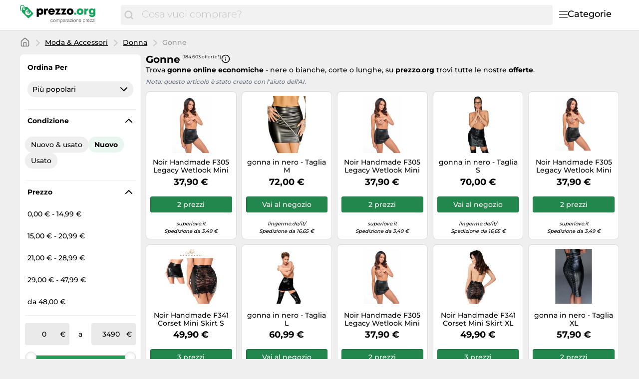

--- FILE ---
content_type: text/html;charset=utf-8
request_url: https://www.prezzo.org/categorie/gonne-16836.html
body_size: 39975
content:

    <!DOCTYPE html>
    <html lang="it">
    <head>
        <meta name="facebook-domain-verification" content="3mewh2mz6f97kh20moufu1xui3qgt1" />
        <meta http-equiv="Content-Type" content="text/html; charset=UTF-8">
        <meta name="viewport" content="width=device-width, initial-scale=1.0, maximum-scale=1.0, user-scalable=no">
        <title> Compra Gonne a basso prezzo su prezzo.org.</title>
        <meta name="description" content=" Compara 184.603 prezzi ✅ per Gonne ⌛ e trova ora il prezzo più basso.">
        <meta name="robots" content="index,follow">
        <link rel="canonical" href="https://www.prezzo.org/categorie/gonne-16836.html">
        <meta property="og:url" content="https://www.prezzo.org/categorie/gonne-16836.html">
        <meta property="og:type" content="website">
        <meta property="og:title" content=" Compra Gonne a basso prezzo su prezzo.org.">
        <meta property="og:description" content=" Compara 184.603 prezzi ✅ per Gonne ⌛ e trova ora il prezzo più basso.">
        <meta property="og:image" content="https://www.prezzo.org/assets/img/prezzo_org/logo-retina-028c339d1485bb9d6624d590b4512d54.png">
    <meta name="abTests" data-ab-tests="{}"/>
        <link rel="preload" href="/assets/fonts/montserrat/v26/montserrat_latin_normal_300.woff2" as="font" type="font/woff2" crossorigin>
        <link rel="preload" href="/assets/fonts/montserrat/v26/montserrat_latin_normal_400.woff2" as="font" type="font/woff2" crossorigin>
        <link rel="preload" href="/assets/fonts/montserrat/v26/montserrat_latin_normal_500.woff2" as="font" type="font/woff2" crossorigin>
        <link rel="preload" href="/assets/fonts/montserrat/v26/montserrat_latin_normal_700.woff2" as="font" type="font/woff2" crossorigin>
    <style>
        @font-face {
            font-family:Montserrat;
            font-style: normal;
            font-weight: 300;
            src: url(/assets/fonts/montserrat/v26/montserrat_latin_normal_300.woff2) format('woff2');
            unicode-range: U+0000-00FF, U+0131, U+0152-0153, U+02BB-02BC, U+02C6, U+02DA, U+02DC, U+2000-206F, U+2074, U+20AC, U+2122, U+2191, U+2193, U+2212, U+2215, U+FEFF, U+FFFD
        }

        @font-face {
            font-family:Montserrat;
            font-style: normal;
            font-weight: 400;
            src: url(/assets/fonts/montserrat/v26/montserrat_latin_normal_400.woff2) format('woff2');
            unicode-range: U+0000-00FF, U+0131, U+0152-0153, U+02BB-02BC, U+02C6, U+02DA, U+02DC, U+2000-206F, U+2074, U+20AC, U+2122, U+2191, U+2193, U+2212, U+2215, U+FEFF, U+FFFD
        }

        @font-face {
            font-family:Montserrat;
            font-style: normal;
            font-weight: 500;
            src: url(/assets/fonts/montserrat/v26/montserrat_latin_normal_500.woff2) format('woff2');
            unicode-range: U+0000-00FF, U+0131, U+0152-0153, U+02BB-02BC, U+02C6, U+02DA, U+02DC, U+2000-206F, U+2074, U+20AC, U+2122, U+2191, U+2193, U+2212, U+2215, U+FEFF, U+FFFD
        }

        @font-face {
            font-family:Montserrat;
            font-style: normal;
            font-weight: 700;
            src: url(/assets/fonts/montserrat/v26/montserrat_latin_normal_700.woff2) format('woff2');
            unicode-range: U+0000-00FF, U+0131, U+0152-0153, U+02BB-02BC, U+02C6, U+02DA, U+02DC, U+2000-206F, U+2074, U+20AC, U+2122, U+2191, U+2193, U+2212, U+2215, U+FEFF, U+FFFD
        }

    </style>
        <link rel="search" href="/opensearch.xml" type="application/opensearchdescription+xml"
              title="Prezzo.org - il tuo comparatore prezzi online">
    <link rel="icon" href="/assets/img/prezzo_org/favicon-1a357076e575f9d7127336af0ae8005b.ico" type="image/x-icon">
        <link rel="manifest" href="/manifest.json">
    <link rel="stylesheet" href="/assets/styles/themes/auspreiser-like/query-page-b48060a862723ba8041a3e4acf4a13a4.css">
        <link rel="preload" href="/assets/styles/themes/auspreiser-like/query-page.comp-8f2d3b37c2de7f290e6d7965f1731f1d.css" as="style" onload="this.onload=null;this.rel='stylesheet'">
        <noscript>
            <link rel="stylesheet" href="/assets/styles/themes/auspreiser-like/query-page.comp-8f2d3b37c2de7f290e6d7965f1731f1d.css">
        </noscript>
        <noscript>
            <style>
                .lazy-load {
                    display: none !important;
                }

                .collapse {
                    display: block !important;
                }

                .toggle-icon-collapsible {
                    display: none !important;
                }
            </style>
        </noscript>
        
    </head>
    <body>
        <div id="wrapper">
    <div class="header with-search">
        <div class="header-content container">
            <a href="/" class="logo">
    <svg class="category-menu-toggle-logo" aria-label="Comparazione prezzi" viewBox="0 0 186 45" xmlns="http://www.w3.org/2000/svg">
        <g class="logo__label">
            <path d="M1.63801 4.87383C1.63801 2.89277 2.91032 1.27019 4.91022 1.27019C6.54823 1.45132 8.00339 2.89277 8.00339 4.6927C8.00339 5.05118 7.82054 5.95303 7.82054 6.67376C7.63769 7.57561 7.45865 7.93409 7.45865 7.93409V8.11521C7.45865 8.65482 7.6415 8.83594 8.18623 9.01707C8.73097 9.19819 9.09666 8.83594 9.2757 8.29634C9.2757 8.29634 9.45855 7.57561 9.45855 6.85488C9.45855 6.13416 9.64139 5.41343 9.64139 4.6927C9.64139 2.17204 7.45865 0.00986353 4.91403 0.00986353C1.81705 -0.171262 0 2.16827 0 4.87383C0 9.19819 1.81705 12.2585 1.81705 12.2585C1.99989 12.6169 2.54463 12.7981 3.08936 12.6169C3.45125 12.4358 3.63409 11.8962 3.27221 11.3566C3.27221 11.3566 1.63801 8.65482 1.63801 4.87383Z"/>
            <path d="M26.551 16.2202L15.0963 4.33006C15.0963 4.14894 14.5516 4.14894 13.6412 4.14894C12.5517 4.14894 11.6413 4.14894 10.369 4.14894C10.369 4.33006 10.369 4.50741 10.369 4.50741C10.369 5.40927 10.1861 6.12999 10.1861 7.02807C10.369 7.2092 10.369 7.92992 10.369 8.2884C10.369 9.54873 9.2795 10.4506 8.18623 10.4506C7.09676 10.4506 6.18633 9.37138 6.18633 8.10728C6.18633 7.38655 6.54822 6.66582 7.2758 6.30735C7.45865 5.58662 7.45865 4.86589 7.45865 4.68477C7.45865 4.50364 7.45865 4.50364 7.45865 4.50364C7.09676 4.50364 6.91392 4.68477 6.54822 4.68477C5.09306 4.86589 5.09306 4.86589 4.73117 6.30735C4.36929 8.828 3.82075 14.0542 4.36929 14.7749L16.1896 26.4839C16.9172 27.2047 18.0067 27.2047 18.7342 26.4839L26.551 18.7446C27.2786 18.0239 27.2786 16.9409 26.551 16.2202ZM20.9589 19.122C19.9532 20.1144 18.8714 20.6955 17.7133 20.8577C16.6048 21.0162 15.5039 20.7823 14.4107 20.1634L13.6564 20.9068L12.8374 19.688L13.2183 19.3106C13.0622 19.1786 12.9098 19.0389 12.7612 18.8918C12.6546 18.7861 12.5517 18.6842 12.4565 18.5786L11.8775 19.1521L11.0585 17.9333L11.5841 17.4164C10.9099 16.3107 10.6432 15.19 10.788 14.0504C10.9328 12.8618 11.5118 11.7713 12.5212 10.7751C13.3326 9.97136 14.3078 9.34874 15.443 8.90347L17.2562 10.6959L17.0467 10.8996C15.8392 11.0355 14.944 11.3902 14.3688 11.9562C13.4088 12.9071 13.2069 14.0052 13.7669 15.2579L16.5782 12.4807L17.401 13.6957L14.5668 16.4956C14.6659 16.6088 14.7687 16.7145 14.8716 16.8202C15.0202 16.9673 15.1725 17.1032 15.3287 17.2315L17.9952 14.5976L18.818 15.8126L16.6239 17.9824C17.82 18.4201 18.8676 18.1937 19.7742 17.2956C20.3456 16.7296 20.6999 15.8504 20.8332 14.6504L21.0427 14.4467L22.8597 16.2428C22.414 17.3522 21.7779 18.3144 20.9589 19.122Z"/>
        </g>
        <g class="logo__text">
            <path d="M41.602 7C40.107 7 38.796 7.506 37.784 8.38L37.255 7.391H34.334V24.296H38.566V19.42C39.44 19.949 40.475 20.248 41.602 20.248C45.397 20.248 48.111 17.488 48.111 13.601C48.111 9.737 45.397 7 41.602 7ZM41.027 16.453C39.417 16.453 38.244 15.234 38.244 13.601C38.244 11.991 39.417 10.772 41.027 10.772C42.614 10.772 43.81 11.991 43.81 13.601C43.81 15.234 42.614 16.453 41.027 16.453Z"/>
            <path d="M56.0827 7.345C54.6107 7.345 53.5527 7.759 52.6787 8.771L52.0117 7.391H49.1367V19.811H53.4147V13.509C53.4147 11.922 54.0587 11.255 55.5537 11.255H57.2327V7.345H56.0827Z"/>
            <path d="M71.4256 13.486C71.4256 9.852 68.6656 7 64.6636 7C60.7536 7 57.9246 9.806 57.9246 13.601C57.9246 17.396 60.7766 20.225 64.6636 20.225C67.7686 20.225 70.2986 18.454 71.1726 15.625H66.8946C66.5036 16.361 65.6526 16.798 64.6636 16.798C63.3066 16.798 62.4096 16.062 62.1336 14.636H71.3566C71.4026 14.245 71.4256 13.877 71.4256 13.486ZM64.6636 10.358C65.9516 10.358 66.8486 11.025 67.2166 12.267H62.2026C62.5476 11.025 63.4216 10.358 64.6636 10.358Z"/>
            <path d="M78.2759 16.016L82.9679 8.104V7.391H72.7099V11.186H77.0569L72.2959 19.19V19.811H83.0139V16.016H78.2759Z"/>
            <path d="M90.1352 16.016L94.8272 8.104V7.391H84.5692V11.186H88.9162L84.1552 19.19V19.811H94.8732V16.016H90.1352Z"/>
            <path d="M102.662 20.225C106.71 20.225 109.631 17.442 109.631 13.601C109.631 9.76 106.71 7 102.662 7C98.6136 7 95.7156 9.76 95.7156 13.601C95.7156 17.442 98.6136 20.225 102.662 20.225ZM102.662 16.384C101.121 16.384 99.9936 15.257 99.9936 13.624C99.9936 11.968 101.121 10.841 102.662 10.841C104.226 10.841 105.353 11.991 105.353 13.624C105.353 15.257 104.226 16.384 102.662 16.384Z"/>
        </g>
        <g class="logo__label">
            <path d="M111 19.811H115.163V15.855H111V19.811Z"/>
            <path d="M123.01 20.225C127.058 20.225 129.979 17.442 129.979 13.601C129.979 9.76 127.058 7 123.01 7C118.962 7 116.064 9.76 116.064 13.601C116.064 17.442 118.962 20.225 123.01 20.225ZM123.01 16.384C121.469 16.384 120.342 15.257 120.342 13.624C120.342 11.968 121.469 10.841 123.01 10.841C124.574 10.841 125.701 11.991 125.701 13.624C125.701 15.257 124.574 16.384 123.01 16.384Z"/>
            <path d="M138.907 7.345C137.435 7.345 136.377 7.759 135.503 8.771L134.836 7.391H131.961V19.811H136.239V13.509C136.239 11.922 136.883 11.255 138.378 11.255H140.057V7.345H138.907Z"/>
            <path d="M151.466 7.391L150.914 8.449C149.856 7.552 148.499 7 147.004 7C143.439 7 140.794 9.714 140.794 13.256C140.794 16.844 143.439 19.489 147.004 19.489C148.2 19.489 149.304 19.144 150.247 18.569V18.937C150.247 20.409 149.097 21.329 147.648 21.329C146.613 21.329 145.555 20.869 145.256 20.041H141.139C141.714 22.985 144.175 24.756 147.694 24.756C151.788 24.756 154.341 22.341 154.341 18.454V7.414L151.466 7.391ZM147.717 15.97C146.153 15.97 145.049 14.843 145.049 13.256C145.049 11.692 146.176 10.542 147.717 10.542C149.258 10.542 150.362 11.692 150.362 13.256C150.362 14.843 149.258 15.97 147.717 15.97Z"/>
        </g>
        <g class="logo__title">
            <path d="M65.9,30.6c-0.2-0.2-0.5-0.3-0.9-0.3c-0.3,0-0.6,0.1-0.8,0.2c-0.2,0.1-0.4,0.3-0.5,0.5s-0.2,0.4-0.3,0.6
                c-0.1,0.2-0.1,0.5-0.1,0.8c0,0.2,0,0.5,0.1,0.7c0.1,0.2,0.1,0.4,0.3,0.6c0.1,0.2,0.3,0.3,0.5,0.4s0.4,0.2,0.7,0.2
                c0.4,0,0.7-0.1,1-0.3s0.4-0.5,0.4-0.9h0.9c-0.1,0.6-0.3,1.1-0.7,1.5C66.2,34.8,65.6,35,65,35c-0.4,0-0.7-0.1-1-0.2
                s-0.6-0.3-0.8-0.5c-0.2-0.2-0.4-0.5-0.5-0.8c-0.1-0.3-0.2-0.7-0.2-1.1s0.1-0.7,0.1-1.1c0.1-0.3,0.3-0.6,0.5-0.9
                c0.2-0.2,0.5-0.4,0.8-0.6s0.7-0.2,1.1-0.2c0.3,0,0.6,0,0.8,0.1c0.3,0.1,0.5,0.2,0.7,0.3c0.2,0.1,0.4,0.3,0.5,0.6
                c0.1,0.2,0.2,0.5,0.2,0.8h-0.9C66.3,31.1,66.1,30.8,65.9,30.6z"/>
            <path d="M68.1,31.3c0.1-0.3,0.3-0.6,0.5-0.9s0.5-0.4,0.8-0.6s0.7-0.2,1.1-0.2c0.4,0,0.8,0.1,1.1,0.2s0.6,0.3,0.8,0.6
                c0.2,0.2,0.4,0.5,0.5,0.9c0.1,0.3,0.2,0.7,0.2,1.1s-0.1,0.7-0.2,1.1c-0.1,0.3-0.3,0.6-0.5,0.9c-0.2,0.2-0.5,0.4-0.8,0.6
                S70.9,35,70.4,35c-0.4,0-0.8-0.1-1.1-0.2s-0.6-0.3-0.8-0.6s-0.4-0.5-0.5-0.9c-0.1-0.3-0.2-0.7-0.2-1.1S68,31.6,68.1,31.3z M69,33.2
                c0.1,0.2,0.2,0.4,0.3,0.6s0.3,0.3,0.5,0.4c0.2,0.1,0.4,0.1,0.6,0.1c0.2,0,0.4,0,0.6-0.1c0.2-0.1,0.4-0.2,0.5-0.4
                c0.1-0.2,0.3-0.4,0.3-0.6s0.1-0.5,0.1-0.8s0-0.6-0.1-0.8s-0.2-0.4-0.3-0.6c-0.1-0.2-0.3-0.3-0.5-0.4c-0.2-0.1-0.4-0.1-0.6-0.1
                c-0.2,0-0.4,0-0.6,0.1c-0.2,0.1-0.4,0.2-0.5,0.4C69.2,31,69,31.2,69,31.5c-0.1,0.2-0.1,0.5-0.1,0.8S68.9,32.9,69,33.2z"/>
            <path d="M74.8,29.7v0.8h0c0.4-0.6,0.9-0.9,1.7-0.9c0.3,0,0.6,0.1,0.9,0.2c0.3,0.1,0.4,0.4,0.5,0.7
                c0.2-0.3,0.4-0.5,0.7-0.6s0.6-0.2,0.9-0.2c0.3,0,0.5,0,0.7,0.1s0.4,0.1,0.5,0.3c0.1,0.1,0.3,0.3,0.3,0.5c0.1,0.2,0.1,0.4,0.1,0.7
                v3.8h-0.8v-3.4c0-0.2,0-0.3,0-0.5c0-0.1-0.1-0.3-0.2-0.4s-0.2-0.2-0.3-0.2c-0.1-0.1-0.3-0.1-0.5-0.1c-0.4,0-0.8,0.1-1,0.4
                c-0.2,0.2-0.4,0.6-0.4,1v3.2h-0.8v-3.4c0-0.2,0-0.3,0-0.5c0-0.1-0.1-0.3-0.2-0.4c-0.1-0.1-0.2-0.2-0.3-0.2
                c-0.1-0.1-0.3-0.1-0.5-0.1c-0.2,0-0.5,0-0.6,0.2c-0.2,0.1-0.3,0.2-0.4,0.4c-0.1,0.1-0.2,0.3-0.2,0.4c0,0.1-0.1,0.3-0.1,0.4v3.2H74
                v-5.2H74.8z"/>
            <path d="M83.4,29.7v0.7h0c0.1-0.3,0.4-0.5,0.7-0.6s0.6-0.2,1-0.2c0.4,0,0.7,0.1,1,0.2c0.3,0.1,0.5,0.3,0.7,0.6
                c0.2,0.2,0.3,0.5,0.4,0.9c0.1,0.3,0.2,0.7,0.2,1c0,0.4,0,0.7-0.1,1c-0.1,0.3-0.2,0.6-0.4,0.9c-0.2,0.2-0.4,0.4-0.7,0.6
                c-0.3,0.1-0.6,0.2-1,0.2c-0.1,0-0.3,0-0.4,0c-0.2,0-0.3-0.1-0.5-0.1c-0.2-0.1-0.3-0.1-0.4-0.2s-0.3-0.2-0.3-0.4h0v2.7h-0.9v-7.1
                H83.4z M86.4,31.6c-0.1-0.2-0.2-0.4-0.3-0.6c-0.1-0.2-0.3-0.3-0.5-0.4s-0.4-0.2-0.7-0.2c-0.3,0-0.5,0.1-0.7,0.2
                c-0.2,0.1-0.4,0.3-0.5,0.4c-0.1,0.2-0.2,0.4-0.3,0.6s-0.1,0.5-0.1,0.7c0,0.3,0,0.5,0.1,0.7c0.1,0.2,0.2,0.4,0.3,0.6
                c0.1,0.2,0.3,0.3,0.5,0.4s0.5,0.2,0.8,0.2s0.5-0.1,0.7-0.2c0.2-0.1,0.4-0.3,0.5-0.5s0.2-0.4,0.3-0.6c0.1-0.2,0.1-0.5,0.1-0.7
                C86.5,32,86.5,31.8,86.4,31.6z"/>
            <path d="M93,34.9C92.8,35,92.6,35,92.4,35c-0.2,0-0.4-0.1-0.5-0.2s-0.2-0.3-0.2-0.6c-0.2,0.3-0.5,0.5-0.8,0.6
                c-0.3,0.1-0.6,0.2-1,0.2c-0.2,0-0.5,0-0.7-0.1c-0.2-0.1-0.4-0.1-0.5-0.2s-0.3-0.3-0.4-0.4c-0.1-0.2-0.1-0.4-0.1-0.7
                c0-0.3,0.1-0.5,0.2-0.7s0.2-0.3,0.4-0.5c0.2-0.1,0.4-0.2,0.6-0.3c0.2-0.1,0.4-0.1,0.6-0.2c0.2,0,0.5-0.1,0.7-0.1
                c0.2,0,0.4-0.1,0.6-0.1s0.3-0.1,0.4-0.2c0.1-0.1,0.1-0.2,0.1-0.4c0-0.2,0-0.3-0.1-0.5c-0.1-0.1-0.2-0.2-0.3-0.3
                c-0.1-0.1-0.2-0.1-0.4-0.1c-0.1,0-0.3,0-0.4,0c-0.4,0-0.7,0.1-0.9,0.2s-0.4,0.4-0.4,0.8h-0.9c0-0.3,0.1-0.6,0.2-0.8
                s0.3-0.4,0.5-0.5c0.2-0.1,0.4-0.2,0.7-0.3c0.3-0.1,0.5-0.1,0.8-0.1c0.2,0,0.5,0,0.7,0c0.2,0,0.4,0.1,0.6,0.2
                c0.2,0.1,0.3,0.2,0.5,0.4s0.2,0.4,0.2,0.7v2.7c0,0.2,0,0.3,0,0.4c0,0.1,0.1,0.1,0.2,0.1c0.1,0,0.2,0,0.3-0.1V34.9z M91.6,32.2
                c-0.1,0.1-0.2,0.1-0.4,0.2c-0.2,0-0.4,0.1-0.5,0.1c-0.2,0-0.4,0-0.6,0.1s-0.4,0.1-0.5,0.1c-0.2,0.1-0.3,0.2-0.4,0.3
                c-0.1,0.1-0.1,0.3-0.1,0.5c0,0.1,0,0.3,0.1,0.4s0.1,0.2,0.2,0.2c0.1,0.1,0.2,0.1,0.3,0.1c0.1,0,0.2,0,0.4,0c0.3,0,0.5,0,0.7-0.1
                c0.2-0.1,0.4-0.2,0.5-0.3s0.2-0.2,0.3-0.4c0.1-0.1,0.1-0.3,0.1-0.4V32.2z"/>
            <path d="M94.6,29.7v1.1h0c0.2-0.4,0.5-0.7,0.8-0.9s0.7-0.3,1.1-0.3v0.9c-0.3,0-0.6,0-0.9,0.1c-0.2,0.1-0.4,0.2-0.6,0.4
		        s-0.3,0.4-0.3,0.7c-0.1,0.3-0.1,0.6-0.1,0.9v2.3h-0.8v-5.2H94.6z"/>
            <path d="M101.7,34.9c-0.1,0.1-0.4,0.1-0.6,0.1c-0.2,0-0.4-0.1-0.5-0.2s-0.2-0.3-0.2-0.6c-0.2,0.3-0.5,0.5-0.8,0.6
                s-0.6,0.2-1,0.2c-0.2,0-0.5,0-0.7-0.1c-0.2-0.1-0.4-0.1-0.5-0.2s-0.3-0.3-0.4-0.4s-0.1-0.4-0.1-0.7c0-0.3,0-0.5,0.1-0.7
                c0.1-0.2,0.2-0.3,0.4-0.5s0.3-0.2,0.6-0.3c0.2-0.1,0.4-0.1,0.6-0.2c0.2,0,0.5-0.1,0.7-0.1c0.2,0,0.4-0.1,0.6-0.1s0.3-0.1,0.4-0.2
                c0.1-0.1,0.1-0.2,0.1-0.4c0-0.2,0-0.3-0.1-0.5s-0.2-0.2-0.3-0.3c-0.1-0.1-0.2-0.1-0.4-0.1c-0.1,0-0.3,0-0.4,0
                c-0.4,0-0.7,0.1-0.9,0.2c-0.2,0.1-0.4,0.4-0.4,0.8H97c0-0.3,0.1-0.6,0.2-0.8c0.1-0.2,0.3-0.4,0.5-0.5s0.4-0.2,0.7-0.3
                c0.3-0.1,0.5-0.1,0.8-0.1c0.2,0,0.5,0,0.7,0c0.2,0,0.4,0.1,0.6,0.2c0.2,0.1,0.3,0.2,0.5,0.4s0.2,0.4,0.2,0.7v2.7c0,0.2,0,0.3,0,0.4
                c0,0.1,0.1,0.1,0.2,0.1c0.1,0,0.2,0,0.3-0.1V34.9z M100.3,32.2c-0.1,0.1-0.2,0.1-0.4,0.2c-0.2,0-0.4,0.1-0.5,0.1
                c-0.2,0-0.4,0-0.6,0.1s-0.4,0.1-0.5,0.1c-0.2,0.1-0.3,0.2-0.4,0.3c-0.1,0.1-0.1,0.3-0.1,0.5c0,0.1,0,0.3,0.1,0.4
                c0.1,0.1,0.1,0.2,0.2,0.2c0.1,0.1,0.2,0.1,0.3,0.1c0.1,0,0.2,0,0.4,0c0.3,0,0.5,0,0.7-0.1c0.2-0.1,0.4-0.2,0.5-0.3
                c0.1-0.1,0.2-0.2,0.3-0.4c0.1-0.1,0.1-0.3,0.1-0.4V32.2z"/>
            <path d="M105.2,30.5h-2.9v-0.8h4v0.6l-3.2,3.8h3.3v0.8h-4.4v-0.7L105.2,30.5z"/>
            <path d="M107.3,28.8v-1h0.8v1H107.3z M108.2,29.7v5.2h-0.8v-5.2H108.2z"/>
            <path d="M109.4,31.3c0.1-0.3,0.3-0.6,0.5-0.9c0.2-0.2,0.5-0.4,0.8-0.6s0.7-0.2,1.1-0.2c0.4,0,0.8,0.1,1.1,0.2
                c0.3,0.1,0.6,0.3,0.8,0.6c0.2,0.2,0.4,0.5,0.5,0.9c0.1,0.3,0.2,0.7,0.2,1.1s-0.1,0.7-0.2,1.1c-0.1,0.3-0.3,0.6-0.5,0.9
                c-0.2,0.2-0.5,0.4-0.8,0.6c-0.3,0.1-0.7,0.2-1.1,0.2c-0.4,0-0.8-0.1-1.1-0.2s-0.6-0.3-0.8-0.6c-0.2-0.2-0.4-0.5-0.5-0.9
                c-0.1-0.3-0.2-0.7-0.2-1.1S109.3,31.6,109.4,31.3z M110.2,33.2c0.1,0.2,0.2,0.4,0.3,0.6s0.3,0.3,0.5,0.4s0.4,0.1,0.6,0.1
                s0.4,0,0.6-0.1s0.4-0.2,0.5-0.4c0.1-0.2,0.3-0.4,0.3-0.6c0.1-0.2,0.1-0.5,0.1-0.8s0-0.6-0.1-0.8c-0.1-0.2-0.2-0.4-0.3-0.6
                c-0.1-0.2-0.3-0.3-0.5-0.4c-0.2-0.1-0.4-0.1-0.6-0.1s-0.4,0-0.6,0.1c-0.2,0.1-0.4,0.2-0.5,0.4c-0.1,0.2-0.3,0.4-0.3,0.6
                c-0.1,0.2-0.1,0.5-0.1,0.8S110.2,32.9,110.2,33.2z"/>
            <path d="M116,29.7v0.8h0c0.4-0.6,0.9-0.9,1.7-0.9c0.3,0,0.6,0,0.9,0.1c0.2,0.1,0.4,0.2,0.5,0.4
                c0.1,0.2,0.2,0.4,0.3,0.6c0.1,0.2,0.1,0.5,0.1,0.8v3.4h-0.9v-3.5c0-0.3-0.1-0.6-0.3-0.8s-0.4-0.3-0.8-0.3c-0.3,0-0.5,0-0.7,0.1
                s-0.3,0.2-0.5,0.3c-0.1,0.1-0.2,0.3-0.3,0.5c-0.1,0.2-0.1,0.4-0.1,0.6v2.9h-0.9v-5.2H116z"/>
            <path d="M124.5,34.6c-0.4,0.3-0.9,0.4-1.5,0.4c-0.4,0-0.8-0.1-1.1-0.2c-0.3-0.1-0.6-0.3-0.8-0.6
                c-0.2-0.2-0.4-0.5-0.5-0.9c-0.1-0.3-0.2-0.7-0.2-1.1c0-0.4,0.1-0.8,0.2-1.1c0.1-0.3,0.3-0.6,0.5-0.9c0.2-0.2,0.5-0.4,0.8-0.6
                c0.3-0.1,0.6-0.2,1-0.2c0.5,0,0.8,0.1,1.1,0.3c0.3,0.2,0.5,0.4,0.7,0.7c0.2,0.3,0.3,0.6,0.4,1c0.1,0.3,0.1,0.7,0.1,1h-3.9
                c0,0.2,0,0.4,0.1,0.6c0.1,0.2,0.2,0.4,0.3,0.5c0.1,0.2,0.3,0.3,0.5,0.4c0.2,0.1,0.4,0.1,0.7,0.1c0.4,0,0.7-0.1,0.9-0.2
                c0.2-0.2,0.4-0.4,0.5-0.8h0.8C125.1,33.8,124.8,34.3,124.5,34.6z M124.3,31.3c-0.1-0.2-0.2-0.3-0.3-0.5s-0.3-0.2-0.5-0.3
                c-0.2-0.1-0.4-0.1-0.6-0.1c-0.2,0-0.4,0-0.6,0.1c-0.2,0.1-0.3,0.2-0.5,0.3c-0.1,0.1-0.2,0.3-0.3,0.5c-0.1,0.2-0.1,0.4-0.1,0.6h3
                C124.4,31.6,124.3,31.4,124.3,31.3z"/>
            <path d="M129.8,29.7v0.7h0c0.1-0.3,0.4-0.5,0.7-0.6c0.3-0.1,0.6-0.2,1-0.2c0.4,0,0.7,0.1,1,0.2
                c0.3,0.1,0.5,0.3,0.7,0.6s0.3,0.5,0.4,0.9c0.1,0.3,0.1,0.7,0.1,1c0,0.4,0,0.7-0.1,1c-0.1,0.3-0.2,0.6-0.4,0.9
                c-0.2,0.2-0.4,0.4-0.7,0.6c-0.3,0.1-0.6,0.2-1,0.2c-0.1,0-0.3,0-0.4,0c-0.2,0-0.3-0.1-0.5-0.1c-0.2-0.1-0.3-0.1-0.4-0.2
                s-0.3-0.2-0.3-0.4h0v2.7H129v-7.1H129.8z M132.9,31.6c-0.1-0.2-0.2-0.4-0.3-0.6c-0.1-0.2-0.3-0.3-0.5-0.4c-0.2-0.1-0.4-0.2-0.7-0.2
                c-0.3,0-0.5,0.1-0.7,0.2s-0.4,0.3-0.5,0.4s-0.2,0.4-0.3,0.6c-0.1,0.2-0.1,0.5-0.1,0.7c0,0.3,0,0.5,0.1,0.7c0.1,0.2,0.2,0.4,0.3,0.6
                c0.1,0.2,0.3,0.3,0.5,0.4c0.2,0.1,0.5,0.2,0.8,0.2c0.3,0,0.5-0.1,0.7-0.2c0.2-0.1,0.4-0.3,0.5-0.5s0.2-0.4,0.3-0.6
                c0.1-0.2,0.1-0.5,0.1-0.7C133,32,132.9,31.8,132.9,31.6z"/>
            <path d="M135.7,29.7v1.1h0c0.2-0.4,0.5-0.7,0.8-0.9c0.3-0.2,0.7-0.3,1.1-0.3v0.9c-0.3,0-0.6,0-0.9,0.1
	        	s-0.4,0.2-0.6,0.4s-0.3,0.4-0.3,0.7c-0.1,0.3-0.1,0.6-0.1,0.9v2.3h-0.9v-5.2H135.7z"/>
            <path d="M141.7,34.6c-0.4,0.3-0.9,0.4-1.5,0.4c-0.4,0-0.8-0.1-1.1-0.2c-0.3-0.1-0.6-0.3-0.8-0.6
                c-0.2-0.2-0.4-0.5-0.5-0.9c-0.1-0.3-0.2-0.7-0.2-1.1c0-0.4,0.1-0.8,0.2-1.1c0.1-0.3,0.3-0.6,0.5-0.9c0.2-0.2,0.5-0.4,0.8-0.6
                c0.3-0.1,0.6-0.2,1-0.2c0.5,0,0.8,0.1,1.1,0.3c0.3,0.2,0.5,0.4,0.7,0.7c0.2,0.3,0.3,0.6,0.4,1s0.1,0.7,0.1,1h-3.9
                c0,0.2,0,0.4,0.1,0.6c0.1,0.2,0.2,0.4,0.3,0.5c0.1,0.2,0.3,0.3,0.5,0.4c0.2,0.1,0.5,0.1,0.7,0.1c0.4,0,0.7-0.1,0.9-0.2
                c0.2-0.2,0.4-0.4,0.5-0.8h0.8C142.3,33.8,142.1,34.3,141.7,34.6z M141.5,31.3c-0.1-0.2-0.2-0.3-0.3-0.5c-0.1-0.1-0.3-0.2-0.5-0.3
                c-0.2-0.1-0.4-0.1-0.6-0.1c-0.2,0-0.4,0-0.6,0.1c-0.2,0.1-0.3,0.2-0.5,0.3c-0.1,0.1-0.2,0.3-0.3,0.5c-0.1,0.2-0.1,0.4-0.1,0.6h3
                C141.6,31.6,141.6,31.4,141.5,31.3z"/>
            <path d="M146.1,30.5h-2.9v-0.8h4v0.6l-3.2,3.8h3.3v0.8H143v-0.7L146.1,30.5z"/>
            <path d="M150.9,30.5H148v-0.8h4v0.6l-3.2,3.8h3.3v0.8h-4.4v-0.7L150.9,30.5z"/>
            <path d="M153.1,28.8v-1h0.9v1H153.1z M153.9,29.7v5.2h-0.9v-5.2H153.9z"/>
        </g>
    </svg>
            </a>
            <nav class="header__category-menu">
    <div class="search-form-wrapper">
        <form action="/prezzi" method="GET" class="search-form">
            <input
                class="form-control search-input"
                placeholder="Cosa vuoi comprare?"
                name="q"
                autocomplete="off"
                value=""
                aria-label="Cosa vuoi comprare?"
            />
            <button
                type="submit"
                class="search-button"
                aria-label="Cerca"
            >
                <span class="icon icon-search"></span>
                <span class="search-button-text">Cerca</span>
            </button>
        </form>
        <div class="typeahead"></div>
    </div>
    <input type="checkbox" id="toggle">
    <label class="category-menu-toggle" for="toggle">
        <div class="category-menu-toggle-icon"></div>
        <div class="category-menu-toggle-label">Categorie</div>
    </label>
    <div class="drop-menu-container">
        <div class="drop-menu-title">Categorie</div>
        <ul class="drop-menu" id="menu">
                <li>
    <input id="sub-menu-toggle-3.686" type="checkbox" class="toggle-check toggle" name="toggle" />
    <input id="sub-menu-toggle-3.686" type="radio" class="toggle-radio toggle" name="toggle" checked />
    <label for="sub-menu-toggle-3.686">Arredamento & Giardino</label>
                    <ul class="sub-menu">
                            <li>
                                <a href="/categorie/arredamento-21762.html">
                                    Arredamento
                                    <span class="chevron-right"></span>
                                </a>
                            </li>
                            <li>
                                <a href="/categorie/articoli-da-cancelleria-18435.html">
                                    Articoli da cancelleria
                                    <span class="chevron-right"></span>
                                </a>
                            </li>
                            <li>
                                <a href="/categorie/avvitatori-3687.html">
                                    Avvitatori
                                    <span class="chevron-right"></span>
                                </a>
                            </li>
                            <li>
                                <a href="/categorie/barbecue-3514.html">
                                    Barbecue
                                    <span class="chevron-right"></span>
                                </a>
                            </li>
                            <li>
                                <a href="/categorie/biancheria-per-la-casa-12412.html">
                                    Biancheria per la casa
                                    <span class="chevron-right"></span>
                                </a>
                            </li>
                            <li>
                                <a href="/categorie/bracieri-da-giardino-28671.html">
                                    Bracieri da giardino
                                    <span class="chevron-right"></span>
                                </a>
                            </li>
                            <li>
                                <a href="/categorie/caldaie-18406.html">
                                    Caldaie
                                    <span class="chevron-right"></span>
                                </a>
                            </li>
                            <li>
                                <a href="/categorie/caminetti-stufe-11294.html">
                                    Caminetti & stufe
                                    <span class="chevron-right"></span>
                                </a>
                            </li>
                            <li>
                                <a href="/categorie/casalinghi-18442.html">
                                    Casalinghi
                                    <span class="chevron-right"></span>
                                </a>
                            </li>
                            <li>
                                <a href="/categorie/casette-da-giardino-13472.html">
                                    Casette da giardino
                                    <span class="chevron-right"></span>
                                </a>
                            </li>
                            <li>
                                <a href="/categorie/condizionatori-2860.html">
                                    Condizionatori
                                    <span class="chevron-right"></span>
                                </a>
                            </li>
                            <li>
                                <a href="/categorie/decespugliatori-11275.html">
                                    Decespugliatori
                                    <span class="chevron-right"></span>
                                </a>
                            </li>
                            <li>
                                <a href="/categorie/decorazioni-per-interni-articoli-stagionali-21763.html">
                                    Decorazioni per interni & Articoli stagionali
                                    <span class="chevron-right"></span>
                                </a>
                            </li>
                            <li>
                                <a href="/categorie/deumidificatori-11295.html">
                                    Deumidificatori
                                    <span class="chevron-right"></span>
                                </a>
                            </li>
                            <li>
                                <a href="/categorie/divani-30884.html">
                                    Divani
                                    <span class="chevron-right"></span>
                                </a>
                            </li>
                            <li>
                                <a href="/categorie/fai-da-te-6812.html">
                                    Fai da te
                                    <span class="chevron-right"></span>
                                </a>
                            </li>
                            <li>
                                <a href="/categorie/fontane-da-giardino-22236.html">
                                    Fontane da giardino
                                    <span class="chevron-right"></span>
                                </a>
                            </li>
                            <li>
                                <a href="/categorie/forbici-da-giardino-11412.html">
                                    Forbici da giardino
                                    <span class="chevron-right"></span>
                                </a>
                            </li>
                            <li>
                                <a href="/categorie/fotovoltaico-30944.html">
                                    Fotovoltaico
                                    <span class="chevron-right"></span>
                                </a>
                            </li>
                            <li>
                                <a href="/categorie/gazebi-12633.html">
                                    Gazebi
                                    <span class="chevron-right"></span>
                                </a>
                            </li>
                            <li>
                                <a href="/categorie/giardinaggio-9612.html">
                                    Giardinaggio
                                    <span class="chevron-right"></span>
                                </a>
                            </li>
                            <li>
                                <a href="/categorie/idropulitrici-9652.html">
                                    Idropulitrici
                                    <span class="chevron-right"></span>
                                </a>
                            </li>
                            <li>
                                <a href="/categorie/illuminazione-19177.html">
                                    Illuminazione
                                    <span class="chevron-right"></span>
                                </a>
                            </li>
                            <li>
                                <a href="/categorie/lavelli-11572.html">
                                    Lavelli
                                    <span class="chevron-right"></span>
                                </a>
                            </li>
                            <li>
                                <a href="/categorie/letti-27598.html">
                                    Letti
                                    <span class="chevron-right"></span>
                                </a>
                            </li>
                            <li>
                                <a href="/categorie/levigatrici-3706.html">
                                    Levigatrici
                                    <span class="chevron-right"></span>
                                </a>
                            </li>
                            <li>
                                <a href="/categorie/materiali-per-artisti-23214.html">
                                    Materiali per artisti
                                    <span class="chevron-right"></span>
                                </a>
                            </li>
                            <li>
                                <a href="/categorie/mobili-da-bagno-11776.html">
                                    Mobili da bagno
                                    <span class="chevron-right"></span>
                                </a>
                            </li>
                            <li>
                                <a href="/categorie/motoseghe-19144.html">
                                    Motoseghe
                                    <span class="chevron-right"></span>
                                </a>
                            </li>
                            <li>
                                <a href="/categorie/ombrelloni-da-esterno-12632.html">
                                    Ombrelloni da esterno
                                    <span class="chevron-right"></span>
                                </a>
                            </li>
                            <li>
                                <a href="/categorie/padelle-11774.html">
                                    Padelle
                                    <span class="chevron-right"></span>
                                </a>
                            </li>
                            <li>
                                <a href="/categorie/pentole-4272.html">
                                    Pentole
                                    <span class="chevron-right"></span>
                                </a>
                            </li>
                            <li>
                                <a href="/categorie/piscine-15234.html">
                                    Piscine
                                    <span class="chevron-right"></span>
                                </a>
                            </li>
                            <li>
                                <a href="/categorie/pompe-da-giardino-12432.html">
                                    Pompe da giardino
                                    <span class="chevron-right"></span>
                                </a>
                            </li>
                            <li>
                                <a href="/categorie/programmatori-irrigazione-26880.html">
                                    Programmatori irrigazione
                                    <span class="chevron-right"></span>
                                </a>
                            </li>
                            <li>
                                <a href="/categorie/pulitori-per-piscine-18287.html">
                                    Pulitori per piscine
                                    <span class="chevron-right"></span>
                                </a>
                            </li>
                            <li>
                                <a href="/categorie/recinzioni-paravista-27004.html">
                                    Recinzioni paravista
                                    <span class="chevron-right"></span>
                                </a>
                            </li>
                            <li>
                                <a href="/categorie/sedie-22158.html">
                                    Sedie
                                    <span class="chevron-right"></span>
                                </a>
                            </li>
                            <li>
                                <a href="/categorie/sedie-da-giardino-21737.html">
                                    Sedie da giardino
                                    <span class="chevron-right"></span>
                                </a>
                            </li>
                            <li>
                                <a href="/categorie/sedie-da-ufficio-14952.html">
                                    Sedie da ufficio
                                    <span class="chevron-right"></span>
                                </a>
                            </li>
                            <li>
                                <a href="/categorie/seggioloni-10355.html">
                                    Seggioloni
                                    <span class="chevron-right"></span>
                                </a>
                            </li>
                            <li>
                                <a href="/categorie/seghe-circolari-21721.html">
                                    Seghe circolari
                                    <span class="chevron-right"></span>
                                </a>
                            </li>
                            <li>
                                <a href="/categorie/servizi-da-tavola-25621.html">
                                    Servizi da tavola
                                    <span class="chevron-right"></span>
                                </a>
                            </li>
                            <li>
                                <a href="/categorie/stufe-elettriche-6412.html">
                                    Stufe elettriche
                                    <span class="chevron-right"></span>
                                </a>
                            </li>
                            <li>
                                <a href="/categorie/tagliaerba-7773.html">
                                    Tagliaerba
                                    <span class="chevron-right"></span>
                                </a>
                            </li>
                            <li>
                                <a href="/categorie/tagliasiepi-11274.html">
                                    Tagliasiepi
                                    <span class="chevron-right"></span>
                                </a>
                            </li>
                            <li>
                                <a href="/categorie/tavoli-26877.html">
                                    Tavoli
                                    <span class="chevron-right"></span>
                                </a>
                            </li>
                            <li>
                                <a href="/categorie/tavoli-da-giardino-21738.html">
                                    Tavoli da giardino
                                    <span class="chevron-right"></span>
                                </a>
                            </li>
                            <li>
                                <a href="/categorie/telecamere-di-sorveglianza-12875.html">
                                    Telecamere di sorveglianza
                                    <span class="chevron-right"></span>
                                </a>
                            </li>
                            <li>
                                <a href="/categorie/tende-da-sole-13052.html">
                                    Tende da sole
                                    <span class="chevron-right"></span>
                                </a>
                            </li>
                            <li>
                                <a href="/categorie/tende-da-sole-laterali-28485.html">
                                    Tende da sole laterali
                                    <span class="chevron-right"></span>
                                </a>
                            </li>
                            <li>
                                <a href="/categorie/trapani-15397.html">
                                    Trapani
                                    <span class="chevron-right"></span>
                                </a>
                            </li>
                            <li>
                                <a href="/categorie/vasi-da-fiori-18304.html">
                                    Vasi da fiori
                                    <span class="chevron-right"></span>
                                </a>
                            </li>
                            <li>
                                <a href="/categorie/ventilatori-5673.html">
                                    Ventilatori
                                    <span class="chevron-right"></span>
                                </a>
                            </li>
                    </ul>
                </li>
                <li>
    <input id="sub-menu-toggle-2.400" type="checkbox" class="toggle-check toggle" name="toggle" />
    <input id="sub-menu-toggle-2.400" type="radio" class="toggle-radio toggle" name="toggle"  />
    <label for="sub-menu-toggle-2.400">Auto & Moto</label>
                    <ul class="sub-menu">
                            <li>
                                <a href="/categorie/abbigliamento-moto-14957.html">
                                    Abbigliamento Moto
                                    <span class="chevron-right"></span>
                                </a>
                            </li>
                            <li>
                                <a href="/categorie/accessori-auto-22516.html">
                                    Accessori auto
                                    <span class="chevron-right"></span>
                                </a>
                            </li>
                            <li>
                                <a href="/categorie/attrezzatura-per-officina-30331.html">
                                    Attrezzatura per officina
                                    <span class="chevron-right"></span>
                                </a>
                            </li>
                            <li>
                                <a href="/categorie/autoradio-2560.html">
                                    Autoradio
                                    <span class="chevron-right"></span>
                                </a>
                            </li>
                            <li>
                                <a href="/categorie/autoradio-navigatori-satellitari-4233.html">
                                    Autoradio & Navigatori satellitari
                                    <span class="chevron-right"></span>
                                </a>
                            </li>
                            <li>
                                <a href="/categorie/autoradio-2-din-5094.html">
                                    Autoradio 2 DIN
                                    <span class="chevron-right"></span>
                                </a>
                            </li>
                            <li>
                                <a href="/categorie/avviatori-di-emergenza-14712.html">
                                    Avviatori di emergenza
                                    <span class="chevron-right"></span>
                                </a>
                            </li>
                            <li>
                                <a href="/categorie/batterie-auto-14012.html">
                                    Batterie auto
                                    <span class="chevron-right"></span>
                                </a>
                            </li>
                            <li>
                                <a href="/categorie/bauletti-per-moto-13672.html">
                                    Bauletti per moto
                                    <span class="chevron-right"></span>
                                </a>
                            </li>
                            <li>
                                <a href="/categorie/caschi-moto-9392.html">
                                    Caschi moto
                                    <span class="chevron-right"></span>
                                </a>
                            </li>
                            <li>
                                <a href="/categorie/cerchi-auto-7736.html">
                                    Cerchi auto
                                    <span class="chevron-right"></span>
                                </a>
                            </li>
                            <li>
                                <a href="/categorie/cric-per-auto-15812.html">
                                    Cric per auto
                                    <span class="chevron-right"></span>
                                </a>
                            </li>
                            <li>
                                <a href="/categorie/equipaggiamento-per-moto-14352.html">
                                    Equipaggiamento per moto
                                    <span class="chevron-right"></span>
                                </a>
                            </li>
                            <li>
                                <a href="/categorie/giacche-moto-25957.html">
                                    Giacche moto
                                    <span class="chevron-right"></span>
                                </a>
                            </li>
                            <li>
                                <a href="/categorie/lubrificanti-additivi-per-motore-12752.html">
                                    Lubrificanti & additivi per motore
                                    <span class="chevron-right"></span>
                                </a>
                            </li>
                            <li>
                                <a href="/categorie/manutenzione-e-cura-dell-auto-12033.html">
                                    Manutenzione e cura dell'auto
                                    <span class="chevron-right"></span>
                                </a>
                            </li>
                            <li>
                                <a href="/categorie/mobilita-elettrica-32442.html">
                                    Mobilità elettrica
                                    <span class="chevron-right"></span>
                                </a>
                            </li>
                            <li>
                                <a href="/categorie/navigatori-satellitari-3170.html">
                                    Navigatori satellitari
                                    <span class="chevron-right"></span>
                                </a>
                            </li>
                            <li>
                                <a href="/categorie/oli-strumenti-per-manutenzione-30353.html">
                                    Oli & strumenti per manutenzione
                                    <span class="chevron-right"></span>
                                </a>
                            </li>
                            <li>
                                <a href="/categorie/pantaloni-moto-25958.html">
                                    Pantaloni moto
                                    <span class="chevron-right"></span>
                                </a>
                            </li>
                            <li>
                                <a href="/categorie/pneumatici-7732.html">
                                    Pneumatici
                                    <span class="chevron-right"></span>
                                </a>
                            </li>
                            <li>
                                <a href="/categorie/pneumatici-4-stagioni-7735.html">
                                    Pneumatici 4 stagioni
                                    <span class="chevron-right"></span>
                                </a>
                            </li>
                            <li>
                                <a href="/categorie/pneumatici-4x4-7737.html">
                                    Pneumatici 4x4
                                    <span class="chevron-right"></span>
                                </a>
                            </li>
                            <li>
                                <a href="/categorie/pneumatici-estivi-7733.html">
                                    Pneumatici estivi
                                    <span class="chevron-right"></span>
                                </a>
                            </li>
                            <li>
                                <a href="/categorie/pneumatici-invernali-7734.html">
                                    Pneumatici invernali
                                    <span class="chevron-right"></span>
                                </a>
                            </li>
                            <li>
                                <a href="/categorie/pneumatici-per-camion-18914.html">
                                    Pneumatici per camion
                                    <span class="chevron-right"></span>
                                </a>
                            </li>
                            <li>
                                <a href="/categorie/pneumatici-per-moto-9532.html">
                                    Pneumatici per moto
                                    <span class="chevron-right"></span>
                                </a>
                            </li>
                            <li>
                                <a href="/categorie/portabici-18357.html">
                                    Portabici
                                    <span class="chevron-right"></span>
                                </a>
                            </li>
                            <li>
                                <a href="/categorie/ricambi-accessori-auto-13732.html">
                                    Ricambi & accessori auto
                                    <span class="chevron-right"></span>
                                </a>
                            </li>
                            <li>
                                <a href="/categorie/ruote-pneumatici-30356.html">
                                    Ruote & pneumatici
                                    <span class="chevron-right"></span>
                                </a>
                            </li>
                            <li>
                                <a href="/categorie/seggiolini-auto-5852.html">
                                    Seggiolini auto
                                    <span class="chevron-right"></span>
                                </a>
                            </li>
                            <li>
                                <a href="/categorie/sistemi-di-rimorchio-e-trasporto-22517.html">
                                    Sistemi di rimorchio e trasporto
                                    <span class="chevron-right"></span>
                                </a>
                            </li>
                            <li>
                                <a href="/categorie/stazioni-di-ricarica-elettrica-32443.html">
                                    Stazioni di ricarica elettrica
                                    <span class="chevron-right"></span>
                                </a>
                            </li>
                            <li>
                                <a href="/categorie/supporti-gps-18421.html">
                                    Supporti GPS
                                    <span class="chevron-right"></span>
                                </a>
                            </li>
                            <li>
                                <a href="/categorie/tute-moto-25959.html">
                                    Tute moto
                                    <span class="chevron-right"></span>
                                </a>
                            </li>
                    </ul>
                </li>
                <li>
    <input id="sub-menu-toggle-4.033" type="checkbox" class="toggle-check toggle" name="toggle" />
    <input id="sub-menu-toggle-4.033" type="radio" class="toggle-radio toggle" name="toggle"  />
    <label for="sub-menu-toggle-4.033">Bambini & Neonati</label>
                    <ul class="sub-menu">
                            <li>
                                <a href="/categorie/abbigliamento-bambini-9887.html">
                                    Abbigliamento bambini
                                    <span class="chevron-right"></span>
                                </a>
                            </li>
                            <li>
                                <a href="/categorie/allattamento-e-alimentazione-neonato-14733.html">
                                    Allattamento e Alimentazione neonato
                                    <span class="chevron-right"></span>
                                </a>
                            </li>
                            <li>
                                <a href="/categorie/articoli-per-la-scuola-16333.html">
                                    Articoli per la scuola
                                    <span class="chevron-right"></span>
                                </a>
                            </li>
                            <li>
                                <a href="/categorie/biberon-e-accessori-15052.html">
                                    Biberon e accessori
                                    <span class="chevron-right"></span>
                                </a>
                            </li>
                            <li>
                                <a href="/categorie/computer-per-bambini-15065.html">
                                    Computer per bambini
                                    <span class="chevron-right"></span>
                                </a>
                            </li>
                            <li>
                                <a href="/categorie/costumi-carnevale-halloween-bambini-18366.html">
                                    Costumi Carnevale & Halloween bambini
                                    <span class="chevron-right"></span>
                                </a>
                            </li>
                            <li>
                                <a href="/categorie/giocattoli-7173.html">
                                    Giocattoli
                                    <span class="chevron-right"></span>
                                </a>
                            </li>
                            <li>
                                <a href="/categorie/giochi-all-aperto-11474.html">
                                    Giochi all'aperto
                                    <span class="chevron-right"></span>
                                </a>
                            </li>
                            <li>
                                <a href="/categorie/giochi-prima-infanzia-30468.html">
                                    Giochi prima infanzia
                                    <span class="chevron-right"></span>
                                </a>
                            </li>
                            <li>
                                <a href="/categorie/pannolini-10412.html">
                                    Pannolini
                                    <span class="chevron-right"></span>
                                </a>
                            </li>
                            <li>
                                <a href="/categorie/passeggini-6012.html">
                                    Passeggini
                                    <span class="chevron-right"></span>
                                </a>
                            </li>
                            <li>
                                <a href="/categorie/prodotti-per-bambini-14734.html">
                                    Prodotti per bambini
                                    <span class="chevron-right"></span>
                                </a>
                            </li>
                            <li>
                                <a href="/categorie/prodotti-per-la-cura-del-bambino-5413.html">
                                    Prodotti per la cura del bambino
                                    <span class="chevron-right"></span>
                                </a>
                            </li>
                            <li>
                                <a href="/categorie/scarpe-bambini-11595.html">
                                    Scarpe bambini
                                    <span class="chevron-right"></span>
                                </a>
                            </li>
                            <li>
                                <a href="/categorie/seggiolini-auto-5852.html">
                                    Seggiolini auto
                                    <span class="chevron-right"></span>
                                </a>
                            </li>
                            <li>
                                <a href="/categorie/trasporto-bebe-bimbi-14732.html">
                                    Trasporto bebè & bimbi
                                    <span class="chevron-right"></span>
                                </a>
                            </li>
                            <li>
                                <a href="/categorie/zaini-scuola-9232.html">
                                    Zaini scuola
                                    <span class="chevron-right"></span>
                                </a>
                            </li>
                    </ul>
                </li>
                <li>
    <input id="sub-menu-toggle-30.311" type="checkbox" class="toggle-check toggle" name="toggle" />
    <input id="sub-menu-toggle-30.311" type="radio" class="toggle-radio toggle" name="toggle"  />
    <label for="sub-menu-toggle-30.311">Elettronica</label>
                    <ul class="sub-menu">
                            <li>
                                <a href="/categorie/accessori-per-cellulari-2220.html">
                                    Accessori per cellulari
                                    <span class="chevron-right"></span>
                                </a>
                            </li>
                            <li>
                                <a href="/categorie/action-cam-25744.html">
                                    Action Cam
                                    <span class="chevron-right"></span>
                                </a>
                            </li>
                            <li>
                                <a href="/categorie/asciugatrici-2461.html">
                                    Asciugatrici
                                    <span class="chevron-right"></span>
                                </a>
                            </li>
                            <li>
                                <a href="/categorie/aspirapolvere-2925.html">
                                    Aspirapolvere
                                    <span class="chevron-right"></span>
                                </a>
                            </li>
                            <li>
                                <a href="/categorie/avvitatori-3687.html">
                                    Avvitatori
                                    <span class="chevron-right"></span>
                                </a>
                            </li>
                            <li>
                                <a href="/categorie/cappe-da-cucina-2928.html">
                                    Cappe da cucina
                                    <span class="chevron-right"></span>
                                </a>
                            </li>
                            <li>
                                <a href="/categorie/cartucce-per-stampanti-10192.html">
                                    Cartucce per stampanti
                                    <span class="chevron-right"></span>
                                </a>
                            </li>
                            <li>
                                <a href="/categorie/casse-2021.html">
                                    Casse
                                    <span class="chevron-right"></span>
                                </a>
                            </li>
                            <li>
                                <a href="/categorie/cellulari-e-smartphone-19116.html">
                                    Cellulari e Smartphone
                                    <span class="chevron-right"></span>
                                </a>
                            </li>
                            <li>
                                <a href="/categorie/congelatori-verticali-2620.html">
                                    Congelatori verticali
                                    <span class="chevron-right"></span>
                                </a>
                            </li>
                            <li>
                                <a href="/categorie/console-di-gioco-3189.html">
                                    Console di gioco
                                    <span class="chevron-right"></span>
                                </a>
                            </li>
                            <li>
                                <a href="/categorie/cordless-2984.html">
                                    Cordless
                                    <span class="chevron-right"></span>
                                </a>
                            </li>
                            <li>
                                <a href="/categorie/cucine-con-piano-cottura-2480.html">
                                    Cucine con piano cottura
                                    <span class="chevron-right"></span>
                                </a>
                            </li>
                            <li>
                                <a href="/categorie/cuffie-2520.html">
                                    Cuffie
                                    <span class="chevron-right"></span>
                                </a>
                            </li>
                            <li>
                                <a href="/categorie/custodie-per-cellulari-5453.html">
                                    Custodie per cellulari
                                    <span class="chevron-right"></span>
                                </a>
                            </li>
                            <li>
                                <a href="/categorie/droni-28012.html">
                                    Droni
                                    <span class="chevron-right"></span>
                                </a>
                            </li>
                            <li>
                                <a href="/categorie/elettrodomestici-30344.html">
                                    Elettrodomestici
                                    <span class="chevron-right"></span>
                                </a>
                            </li>
                            <li>
                                <a href="/categorie/elettroutensili-12952.html">
                                    Elettroutensili
                                    <span class="chevron-right"></span>
                                </a>
                            </li>
                            <li>
                                <a href="/categorie/forni-19194.html">
                                    Forni
                                    <span class="chevron-right"></span>
                                </a>
                            </li>
                            <li>
                                <a href="/categorie/fotocamere-compatte-12312.html">
                                    Fotocamere compatte
                                    <span class="chevron-right"></span>
                                </a>
                            </li>
                            <li>
                                <a href="/categorie/fotocamere-digitali-mirrorless-21895.html">
                                    Fotocamere digitali mirrorless
                                    <span class="chevron-right"></span>
                                </a>
                            </li>
                            <li>
                                <a href="/categorie/fotografia-1000.html">
                                    Fotografia
                                    <span class="chevron-right"></span>
                                </a>
                            </li>
                            <li>
                                <a href="/categorie/fotografia-digitale-1362.html">
                                    Fotografia digitale
                                    <span class="chevron-right"></span>
                                </a>
                            </li>
                            <li>
                                <a href="/categorie/friggitrici-3513.html">
                                    Friggitrici
                                    <span class="chevron-right"></span>
                                </a>
                            </li>
                            <li>
                                <a href="/categorie/frigoriferi-2800.html">
                                    Frigoriferi
                                    <span class="chevron-right"></span>
                                </a>
                            </li>
                            <li>
                                <a href="/categorie/gaming-giochi-elettronici-30341.html">
                                    Gaming & Giochi elettronici
                                    <span class="chevron-right"></span>
                                </a>
                            </li>
                            <li>
                                <a href="/categorie/hairstyler-4413.html">
                                    Hairstyler
                                    <span class="chevron-right"></span>
                                </a>
                            </li>
                            <li>
                                <a href="/categorie/hard-disk-3011.html">
                                    Hard disk
                                    <span class="chevron-right"></span>
                                </a>
                            </li>
                            <li>
                                <a href="/categorie/hi-fi-audio-1760.html">
                                    Hi-fi & Audio
                                    <span class="chevron-right"></span>
                                </a>
                            </li>
                            <li>
                                <a href="/categorie/informatica-1342.html">
                                    Informatica
                                    <span class="chevron-right"></span>
                                </a>
                            </li>
                            <li>
                                <a href="/categorie/lavastoviglie-2160.html">
                                    Lavastoviglie
                                    <span class="chevron-right"></span>
                                </a>
                            </li>
                            <li>
                                <a href="/categorie/lavatrici-1941.html">
                                    Lavatrici
                                    <span class="chevron-right"></span>
                                </a>
                            </li>
                            <li>
                                <a href="/categorie/macchine-da-caffe-a-capsule-21616.html">
                                    Macchine da caffè a capsule
                                    <span class="chevron-right"></span>
                                </a>
                            </li>
                            <li>
                                <a href="/categorie/macchine-per-caffe-espresso-3487.html">
                                    Macchine per caffè espresso
                                    <span class="chevron-right"></span>
                                </a>
                            </li>
                            <li>
                                <a href="/categorie/media-30349.html">
                                    Media
                                    <span class="chevron-right"></span>
                                </a>
                            </li>
                            <li>
                                <a href="/categorie/memory-card-4734.html">
                                    Memory Card
                                    <span class="chevron-right"></span>
                                </a>
                            </li>
                            <li>
                                <a href="/categorie/microonde-3508.html">
                                    Microonde
                                    <span class="chevron-right"></span>
                                </a>
                            </li>
                            <li>
                                <a href="/categorie/mini-forni-3086.html">
                                    Mini forni
                                    <span class="chevron-right"></span>
                                </a>
                            </li>
                            <li>
                                <a href="/categorie/monitor-3832.html">
                                    Monitor
                                    <span class="chevron-right"></span>
                                </a>
                            </li>
                            <li>
                                <a href="/categorie/navigatori-satellitari-3170.html">
                                    Navigatori satellitari
                                    <span class="chevron-right"></span>
                                </a>
                            </li>
                            <li>
                                <a href="/categorie/notebook-3751.html">
                                    Notebook
                                    <span class="chevron-right"></span>
                                </a>
                            </li>
                            <li>
                                <a href="/categorie/obiettivi-4332.html">
                                    Obiettivi
                                    <span class="chevron-right"></span>
                                </a>
                            </li>
                            <li>
                                <a href="/categorie/piani-cottura-3446.html">
                                    Piani cottura
                                    <span class="chevron-right"></span>
                                </a>
                            </li>
                            <li>
                                <a href="/categorie/piastre-per-capelli-21096.html">
                                    Piastre per capelli
                                    <span class="chevron-right"></span>
                                </a>
                            </li>
                            <li>
                                <a href="/categorie/radio-3148.html">
                                    Radio
                                    <span class="chevron-right"></span>
                                </a>
                            </li>
                            <li>
                                <a href="/categorie/rasoi-elettrici-3236.html">
                                    Rasoi elettrici
                                    <span class="chevron-right"></span>
                                </a>
                            </li>
                            <li>
                                <a href="/categorie/reflex-12313.html">
                                    Reflex
                                    <span class="chevron-right"></span>
                                </a>
                            </li>
                            <li>
                                <a href="/categorie/regolacapelli-barba-3232.html">
                                    Regolacapelli & barba
                                    <span class="chevron-right"></span>
                                </a>
                            </li>
                            <li>
                                <a href="/categorie/robot-da-cucina-3512.html">
                                    Robot da cucina
                                    <span class="chevron-right"></span>
                                </a>
                            </li>
                            <li>
                                <a href="/categorie/router-3099.html">
                                    Router
                                    <span class="chevron-right"></span>
                                </a>
                            </li>
                            <li>
                                <a href="/categorie/ssd-14613.html">
                                    SSD
                                    <span class="chevron-right"></span>
                                </a>
                            </li>
                            <li>
                                <a href="/categorie/scanner-stampanti-3526.html">
                                    Scanner & Stampanti
                                    <span class="chevron-right"></span>
                                </a>
                            </li>
                            <li>
                                <a href="/categorie/schede-video-16073.html">
                                    Schede video
                                    <span class="chevron-right"></span>
                                </a>
                            </li>
                            <li>
                                <a href="/categorie/server-nas-9272.html">
                                    Server NAS
                                    <span class="chevron-right"></span>
                                </a>
                            </li>
                            <li>
                                <a href="/categorie/sintoamplificatori-1840.html">
                                    Sintoamplificatori
                                    <span class="chevron-right"></span>
                                </a>
                            </li>
                            <li>
                                <a href="/categorie/smartwatch-25496.html">
                                    Smartwatch
                                    <span class="chevron-right"></span>
                                </a>
                            </li>
                            <li>
                                <a href="/categorie/soundbar-15701.html">
                                    Soundbar
                                    <span class="chevron-right"></span>
                                </a>
                            </li>
                            <li>
                                <a href="/categorie/spazzolini-elettrici-3233.html">
                                    Spazzolini elettrici
                                    <span class="chevron-right"></span>
                                </a>
                            </li>
                            <li>
                                <a href="/categorie/stampanti-multifunzione-3309.html">
                                    Stampanti multifunzione
                                    <span class="chevron-right"></span>
                                </a>
                            </li>
                            <li>
                                <a href="/categorie/strumenti-musicali-5580.html">
                                    Strumenti musicali
                                    <span class="chevron-right"></span>
                                </a>
                            </li>
                            <li>
                                <a href="/categorie/tv-video-dvd-1560.html">
                                    TV, Video & DVD
                                    <span class="chevron-right"></span>
                                </a>
                            </li>
                            <li>
                                <a href="/categorie/tablet-3747.html">
                                    Tablet
                                    <span class="chevron-right"></span>
                                </a>
                            </li>
                            <li>
                                <a href="/categorie/telefoni-internet-1002.html">
                                    Telefoni & Internet
                                    <span class="chevron-right"></span>
                                </a>
                            </li>
                            <li>
                                <a href="/categorie/telefonia-fissa-4112.html">
                                    Telefonia fissa
                                    <span class="chevron-right"></span>
                                </a>
                            </li>
                            <li>
                                <a href="/categorie/televisori-4012.html">
                                    Televisori
                                    <span class="chevron-right"></span>
                                </a>
                            </li>
                            <li>
                                <a href="/categorie/trapani-15397.html">
                                    Trapani
                                    <span class="chevron-right"></span>
                                </a>
                            </li>
                            <li>
                                <a href="/categorie/videocamere-16372.html">
                                    Videocamere
                                    <span class="chevron-right"></span>
                                </a>
                            </li>
                            <li>
                                <a href="/categorie/videoproiettori-2660.html">
                                    Videoproiettori
                                    <span class="chevron-right"></span>
                                </a>
                            </li>
                    </ul>
                </li>
                <li>
    <input id="sub-menu-toggle-3.326" type="checkbox" class="toggle-check toggle" name="toggle" />
    <input id="sub-menu-toggle-3.326" type="radio" class="toggle-radio toggle" name="toggle"  />
    <label for="sub-menu-toggle-3.326">Giocattoli & Gaming</label>
                    <ul class="sub-menu">
                            <li>
                                <a href="/categorie/accessori-gaming-3012.html">
                                    Accessori gaming
                                    <span class="chevron-right"></span>
                                </a>
                            </li>
                            <li>
                                <a href="/categorie/action-figure-11473.html">
                                    Action Figure
                                    <span class="chevron-right"></span>
                                </a>
                            </li>
                            <li>
                                <a href="/categorie/barbie-18415.html">
                                    Barbie
                                    <span class="chevron-right"></span>
                                </a>
                            </li>
                            <li>
                                <a href="/categorie/carte-da-gioco-18448.html">
                                    Carte da gioco
                                    <span class="chevron-right"></span>
                                </a>
                            </li>
                            <li>
                                <a href="/categorie/case-delle-bambole-19165.html">
                                    Case delle bambole
                                    <span class="chevron-right"></span>
                                </a>
                            </li>
                            <li>
                                <a href="/categorie/computer-per-bambini-15065.html">
                                    Computer per bambini
                                    <span class="chevron-right"></span>
                                </a>
                            </li>
                            <li>
                                <a href="/categorie/console-di-gioco-3189.html">
                                    Console di gioco
                                    <span class="chevron-right"></span>
                                </a>
                            </li>
                            <li>
                                <a href="/categorie/costumi-carnevale-halloween-adulti-9855.html">
                                    Costumi Carnevale & Halloween adulti
                                    <span class="chevron-right"></span>
                                </a>
                            </li>
                            <li>
                                <a href="/categorie/costumi-carnevale-halloween-bambini-18366.html">
                                    Costumi Carnevale & Halloween bambini
                                    <span class="chevron-right"></span>
                                </a>
                            </li>
                            <li>
                                <a href="/categorie/droni-28012.html">
                                    Droni
                                    <span class="chevron-right"></span>
                                </a>
                            </li>
                            <li>
                                <a href="/categorie/funko-32720.html">
                                    Funko
                                    <span class="chevron-right"></span>
                                </a>
                            </li>
                            <li>
                                <a href="/categorie/giocattoli-7173.html">
                                    Giocattoli
                                    <span class="chevron-right"></span>
                                </a>
                            </li>
                            <li>
                                <a href="/categorie/giochi-ps4-25476.html">
                                    Giochi PS4
                                    <span class="chevron-right"></span>
                                </a>
                            </li>
                            <li>
                                <a href="/categorie/giochi-acquatici-26419.html">
                                    Giochi acquatici
                                    <span class="chevron-right"></span>
                                </a>
                            </li>
                            <li>
                                <a href="/categorie/giochi-da-tavolo-giochi-di-societa-7174.html">
                                    Giochi da tavolo & Giochi di società
                                    <span class="chevron-right"></span>
                                </a>
                            </li>
                            <li>
                                <a href="/categorie/giochi-per-console-pc-30536.html">
                                    Giochi per console & PC
                                    <span class="chevron-right"></span>
                                </a>
                            </li>
                            <li>
                                <a href="/categorie/lego-9552.html">
                                    LEGO
                                    <span class="chevron-right"></span>
                                </a>
                            </li>
                            <li>
                                <a href="/categorie/materassini-gonfiabili-26608.html">
                                    Materassini gonfiabili
                                    <span class="chevron-right"></span>
                                </a>
                            </li>
                            <li>
                                <a href="/categorie/materassini-gonfiabili-26608.html">
                                    Materassini gonfiabili
                                    <span class="chevron-right"></span>
                                </a>
                            </li>
                            <li>
                                <a href="/categorie/modellismo-30351.html">
                                    Modellismo
                                    <span class="chevron-right"></span>
                                </a>
                            </li>
                            <li>
                                <a href="/categorie/piscine-per-bambini-29935.html">
                                    Piscine per bambini
                                    <span class="chevron-right"></span>
                                </a>
                            </li>
                            <li>
                                <a href="/categorie/veicoli-per-bambini-30457.html">
                                    Veicoli per bambini
                                    <span class="chevron-right"></span>
                                </a>
                            </li>
                    </ul>
                </li>
                <li>
    <input id="sub-menu-toggle-12.913" type="checkbox" class="toggle-check toggle" name="toggle" />
    <input id="sub-menu-toggle-12.913" type="radio" class="toggle-radio toggle" name="toggle"  />
    <label for="sub-menu-toggle-12.913">Mangiare & Bere</label>
                    <ul class="sub-menu">
                            <li>
                                <a href="/categorie/aceti-25270.html">
                                    Aceti
                                    <span class="chevron-right"></span>
                                </a>
                            </li>
                            <li>
                                <a href="/categorie/alcolici-9992.html">
                                    Alcolici
                                    <span class="chevron-right"></span>
                                </a>
                            </li>
                            <li>
                                <a href="/categorie/bevande-25256.html">
                                    Bevande
                                    <span class="chevron-right"></span>
                                </a>
                            </li>
                            <li>
                                <a href="/categorie/caffe-9293.html">
                                    Caffè
                                    <span class="chevron-right"></span>
                                </a>
                            </li>
                            <li>
                                <a href="/categorie/capsule-cialde-26915.html">
                                    Capsule & cialde
                                    <span class="chevron-right"></span>
                                </a>
                            </li>
                            <li>
                                <a href="/categorie/caramelle-biscotti-12452.html">
                                    Caramelle & biscotti
                                    <span class="chevron-right"></span>
                                </a>
                            </li>
                            <li>
                                <a href="/categorie/dolci-snack-30306.html">
                                    Dolci & Snack
                                    <span class="chevron-right"></span>
                                </a>
                            </li>
                            <li>
                                <a href="/categorie/generi-alimentari-18449.html">
                                    Generi alimentari
                                    <span class="chevron-right"></span>
                                </a>
                            </li>
                            <li>
                                <a href="/categorie/gin-31857.html">
                                    Gin
                                    <span class="chevron-right"></span>
                                </a>
                            </li>
                            <li>
                                <a href="/categorie/integratori-5793.html">
                                    Integratori
                                    <span class="chevron-right"></span>
                                </a>
                            </li>
                            <li>
                                <a href="/categorie/integratori-sportivi-14272.html">
                                    Integratori sportivi
                                    <span class="chevron-right"></span>
                                </a>
                            </li>
                            <li>
                                <a href="/categorie/liquori-26410.html">
                                    Liquori
                                    <span class="chevron-right"></span>
                                </a>
                            </li>
                            <li>
                                <a href="/categorie/oli-25269.html">
                                    Oli
                                    <span class="chevron-right"></span>
                                </a>
                            </li>
                            <li>
                                <a href="/categorie/pasta-25497.html">
                                    Pasta
                                    <span class="chevron-right"></span>
                                </a>
                            </li>
                            <li>
                                <a href="/categorie/spumante-prosecco-champagne-10452.html">
                                    Spumante, prosecco & champagne
                                    <span class="chevron-right"></span>
                                </a>
                            </li>
                            <li>
                                <a href="/categorie/te-13592.html">
                                    Tè
                                    <span class="chevron-right"></span>
                                </a>
                            </li>
                            <li>
                                <a href="/categorie/vini-9902.html">
                                    Vini
                                    <span class="chevron-right"></span>
                                </a>
                            </li>
                            <li>
                                <a href="/categorie/whisky-10454.html">
                                    Whisky
                                    <span class="chevron-right"></span>
                                </a>
                            </li>
                    </ul>
                </li>
                <li>
    <input id="sub-menu-toggle-9.908" type="checkbox" class="toggle-check toggle" name="toggle" />
    <input id="sub-menu-toggle-9.908" type="radio" class="toggle-radio toggle" name="toggle"  />
    <label for="sub-menu-toggle-9.908">Moda & Accessori</label>
                    <ul class="sub-menu">
                            <li>
                                <a href="/categorie/abiti-da-sera-16577.html">
                                    Abiti da sera
                                    <span class="chevron-right"></span>
                                </a>
                            </li>
                            <li>
                                <a href="/categorie/accessori-moda-22240.html">
                                    Accessori moda
                                    <span class="chevron-right"></span>
                                </a>
                            </li>
                            <li>
                                <a href="/categorie/borse-11512.html">
                                    Borse
                                    <span class="chevron-right"></span>
                                </a>
                            </li>
                            <li>
                                <a href="/categorie/borse-valigie-15612.html">
                                    Borse & Valigie
                                    <span class="chevron-right"></span>
                                </a>
                            </li>
                            <li>
                                <a href="/categorie/borse-da-mare-26355.html">
                                    Borse da mare
                                    <span class="chevron-right"></span>
                                </a>
                            </li>
                            <li>
                                <a href="/categorie/calze-16596.html">
                                    Calze
                                    <span class="chevron-right"></span>
                                </a>
                            </li>
                            <li>
                                <a href="/categorie/cappelli-26420.html">
                                    Cappelli
                                    <span class="chevron-right"></span>
                                </a>
                            </li>
                            <li>
                                <a href="/categorie/cappellini-26421.html">
                                    Cappellini
                                    <span class="chevron-right"></span>
                                </a>
                            </li>
                            <li>
                                <a href="/categorie/ciabatte-26692.html">
                                    Ciabatte
                                    <span class="chevron-right"></span>
                                </a>
                            </li>
                            <li>
                                <a href="/categorie/ciondoli-18959.html">
                                    Ciondoli
                                    <span class="chevron-right"></span>
                                </a>
                            </li>
                            <li>
                                <a href="/categorie/collane-19193.html">
                                    Collane
                                    <span class="chevron-right"></span>
                                </a>
                            </li>
                            <li>
                                <a href="/categorie/costumi-carnevale-halloween-adulti-9855.html">
                                    Costumi Carnevale & Halloween adulti
                                    <span class="chevron-right"></span>
                                </a>
                            </li>
                            <li>
                                <a href="/categorie/costumi-da-bagno-donna-16413.html">
                                    Costumi da bagno donna
                                    <span class="chevron-right"></span>
                                </a>
                            </li>
                            <li>
                                <a href="/categorie/costumi-da-bagno-uomo-31217.html">
                                    Costumi da bagno uomo
                                    <span class="chevron-right"></span>
                                </a>
                            </li>
                            <li>
                                <a href="/categorie/custodie-per-cellulari-5453.html">
                                    Custodie per cellulari
                                    <span class="chevron-right"></span>
                                </a>
                            </li>
                            <li>
                                <a href="/categorie/custodie-per-tablet-22506.html">
                                    Custodie per tablet
                                    <span class="chevron-right"></span>
                                </a>
                            </li>
                            <li>
                                <a href="/categorie/donna-9874.html">
                                    Donna
                                    <span class="chevron-right"></span>
                                </a>
                            </li>
                            <li>
                                <a href="/categorie/gioielli-14856.html">
                                    Gioielli
                                    <span class="chevron-right"></span>
                                </a>
                            </li>
                            <li>
                                <a href="/categorie/occhiali-da-sole-9112.html">
                                    Occhiali da sole
                                    <span class="chevron-right"></span>
                                </a>
                            </li>
                            <li>
                                <a href="/categorie/orologi-9593.html">
                                    Orologi
                                    <span class="chevron-right"></span>
                                </a>
                            </li>
                            <li>
                                <a href="/categorie/orologi-da-polso-5292.html">
                                    Orologi da polso
                                    <span class="chevron-right"></span>
                                </a>
                            </li>
                            <li>
                                <a href="/categorie/portafogli-15673.html">
                                    Portafogli
                                    <span class="chevron-right"></span>
                                </a>
                            </li>
                            <li>
                                <a href="/categorie/sandali-donna-23395.html">
                                    Sandali donna
                                    <span class="chevron-right"></span>
                                </a>
                            </li>
                            <li>
                                <a href="/categorie/sandali-uomo-26145.html">
                                    Sandali uomo
                                    <span class="chevron-right"></span>
                                </a>
                            </li>
                            <li>
                                <a href="/categorie/scarpe-11592.html">
                                    Scarpe
                                    <span class="chevron-right"></span>
                                </a>
                            </li>
                            <li>
                                <a href="/categorie/scarpe-bambini-11595.html">
                                    Scarpe bambini
                                    <span class="chevron-right"></span>
                                </a>
                            </li>
                            <li>
                                <a href="/categorie/scarpe-da-calcio-21363.html">
                                    Scarpe da calcio
                                    <span class="chevron-right"></span>
                                </a>
                            </li>
                            <li>
                                <a href="/categorie/scarpe-da-corsa-22875.html">
                                    Scarpe da corsa
                                    <span class="chevron-right"></span>
                                </a>
                            </li>
                            <li>
                                <a href="/categorie/scarpe-da-mare-18852.html">
                                    Scarpe da mare
                                    <span class="chevron-right"></span>
                                </a>
                            </li>
                            <li>
                                <a href="/categorie/scarpe-donna-11593.html">
                                    Scarpe donna
                                    <span class="chevron-right"></span>
                                </a>
                            </li>
                            <li>
                                <a href="/categorie/scarpe-outdoor-18854.html">
                                    Scarpe outdoor
                                    <span class="chevron-right"></span>
                                </a>
                            </li>
                            <li>
                                <a href="/categorie/scarpe-uomo-11594.html">
                                    Scarpe uomo
                                    <span class="chevron-right"></span>
                                </a>
                            </li>
                            <li>
                                <a href="/categorie/smartwatch-25496.html">
                                    Smartwatch
                                    <span class="chevron-right"></span>
                                </a>
                            </li>
                            <li>
                                <a href="/categorie/sneakers-18817.html">
                                    Sneakers
                                    <span class="chevron-right"></span>
                                </a>
                            </li>
                            <li>
                                <a href="/categorie/t-shirt-uomo-16857.html">
                                    T-shirt uomo
                                    <span class="chevron-right"></span>
                                </a>
                            </li>
                            <li>
                                <a href="/categorie/taglio-e-cucito-10772.html">
                                    Taglio e Cucito
                                    <span class="chevron-right"></span>
                                </a>
                            </li>
                            <li>
                                <a href="/categorie/uomo-9881.html">
                                    Uomo
                                    <span class="chevron-right"></span>
                                </a>
                            </li>
                            <li>
                                <a href="/categorie/valigie-9113.html">
                                    Valigie
                                    <span class="chevron-right"></span>
                                </a>
                            </li>
                            <li>
                                <a href="/categorie/zaini-9153.html">
                                    Zaini
                                    <span class="chevron-right"></span>
                                </a>
                            </li>
                            <li>
                                <a href="/categorie/zoccoli-26691.html">
                                    Zoccoli
                                    <span class="chevron-right"></span>
                                </a>
                            </li>
                    </ul>
                </li>
                <li>
    <input id="sub-menu-toggle-7.032" type="checkbox" class="toggle-check toggle" name="toggle" />
    <input id="sub-menu-toggle-7.032" type="radio" class="toggle-radio toggle" name="toggle"  />
    <label for="sub-menu-toggle-7.032">Prodotti per animali</label>
                    <ul class="sub-menu">
                            <li>
                                <a href="/categorie/accessori-per-cavalli-11038.html">
                                    Accessori per cavalli
                                    <span class="chevron-right"></span>
                                </a>
                            </li>
                            <li>
                                <a href="/categorie/acquaristica-15399.html">
                                    Acquaristica
                                    <span class="chevron-right"></span>
                                </a>
                            </li>
                            <li>
                                <a href="/categorie/cani-29706.html">
                                    Cani
                                    <span class="chevron-right"></span>
                                </a>
                            </li>
                            <li>
                                <a href="/categorie/cibo-per-cani-11153.html">
                                    Cibo per cani
                                    <span class="chevron-right"></span>
                                </a>
                            </li>
                            <li>
                                <a href="/categorie/cibo-per-gatti-11152.html">
                                    Cibo per gatti
                                    <span class="chevron-right"></span>
                                </a>
                            </li>
                            <li>
                                <a href="/categorie/collari-gps-32701.html">
                                    Collari GPS
                                    <span class="chevron-right"></span>
                                </a>
                            </li>
                            <li>
                                <a href="/categorie/farmaci-veterinari-32819.html">
                                    Farmaci veterinari
                                    <span class="chevron-right"></span>
                                </a>
                            </li>
                            <li>
                                <a href="/categorie/gatti-29707.html">
                                    Gatti
                                    <span class="chevron-right"></span>
                                </a>
                            </li>
                            <li>
                                <a href="/categorie/ortopedia-animale-32634.html">
                                    Ortopedia animale
                                    <span class="chevron-right"></span>
                                </a>
                            </li>
                            <li>
                                <a href="/categorie/prodotti-veterinari-11039.html">
                                    Prodotti veterinari
                                    <span class="chevron-right"></span>
                                </a>
                            </li>
                            <li>
                                <a href="/categorie/roditori-29704.html">
                                    Roditori
                                    <span class="chevron-right"></span>
                                </a>
                            </li>
                            <li>
                                <a href="/categorie/terraristica-29715.html">
                                    Terraristica
                                    <span class="chevron-right"></span>
                                </a>
                            </li>
                            <li>
                                <a href="/categorie/uccelli-29708.html">
                                    Uccelli
                                    <span class="chevron-right"></span>
                                </a>
                            </li>
                    </ul>
                </li>
                <li>
    <input id="sub-menu-toggle-3.932" type="checkbox" class="toggle-check toggle" name="toggle" />
    <input id="sub-menu-toggle-3.932" type="radio" class="toggle-radio toggle" name="toggle"  />
    <label for="sub-menu-toggle-3.932">Salute, Bellezza & Drogheria</label>
                    <ul class="sub-menu">
                            <li>
                                <a href="/categorie/alimentazione-neonato-9352.html">
                                    Alimentazione neonato
                                    <span class="chevron-right"></span>
                                </a>
                            </li>
                            <li>
                                <a href="/categorie/allattamento-e-alimentazione-neonato-14733.html">
                                    Allattamento e Alimentazione neonato
                                    <span class="chevron-right"></span>
                                </a>
                            </li>
                            <li>
                                <a href="/categorie/articoli-medico-sanitari-14476.html">
                                    Articoli medico-sanitari
                                    <span class="chevron-right"></span>
                                </a>
                            </li>
                            <li>
                                <a href="/categorie/articoli-per-la-pulizia-della-casa-30302.html">
                                    Articoli per la pulizia della casa
                                    <span class="chevron-right"></span>
                                </a>
                            </li>
                            <li>
                                <a href="/categorie/biberon-e-accessori-15052.html">
                                    Biberon e accessori
                                    <span class="chevron-right"></span>
                                </a>
                            </li>
                            <li>
                                <a href="/categorie/ciglia-sopracciglia-32644.html">
                                    Ciglia & Sopracciglia
                                    <span class="chevron-right"></span>
                                </a>
                            </li>
                            <li>
                                <a href="/categorie/cura-igiene-neonati-30333.html">
                                    Cura & Igiene neonati
                                    <span class="chevron-right"></span>
                                </a>
                            </li>
                            <li>
                                <a href="/categorie/cura-igiene-del-corpo-18875.html">
                                    Cura & igiene del corpo
                                    <span class="chevron-right"></span>
                                </a>
                            </li>
                            <li>
                                <a href="/categorie/cura-dei-capelli-10872.html">
                                    Cura dei capelli
                                    <span class="chevron-right"></span>
                                </a>
                            </li>
                            <li>
                                <a href="/categorie/detergenti-per-la-casa-11072.html">
                                    Detergenti per la casa
                                    <span class="chevron-right"></span>
                                </a>
                            </li>
                            <li>
                                <a href="/categorie/detersivi-lavatrice-11053.html">
                                    Detersivi lavatrice
                                    <span class="chevron-right"></span>
                                </a>
                            </li>
                            <li>
                                <a href="/categorie/detersivi-stoviglie-11052.html">
                                    Detersivi stoviglie
                                    <span class="chevron-right"></span>
                                </a>
                            </li>
                            <li>
                                <a href="/categorie/farmaci-da-banco-14172.html">
                                    Farmaci da banco
                                    <span class="chevron-right"></span>
                                </a>
                            </li>
                            <li>
                                <a href="/categorie/fondotinta-32655.html">
                                    Fondotinta
                                    <span class="chevron-right"></span>
                                </a>
                            </li>
                            <li>
                                <a href="/categorie/integratori-5793.html">
                                    Integratori
                                    <span class="chevron-right"></span>
                                </a>
                            </li>
                            <li>
                                <a href="/categorie/make-up-10812.html">
                                    Make up
                                    <span class="chevron-right"></span>
                                </a>
                            </li>
                            <li>
                                <a href="/categorie/medicinali-integratori-alimentari-30350.html">
                                    Medicinali & Integratori alimentari
                                    <span class="chevron-right"></span>
                                </a>
                            </li>
                            <li>
                                <a href="/categorie/occhiali-lenti-a-contatto-26878.html">
                                    Occhiali & Lenti a contatto
                                    <span class="chevron-right"></span>
                                </a>
                            </li>
                            <li>
                                <a href="/categorie/prodotti-corpo-10852.html">
                                    Prodotti corpo
                                    <span class="chevron-right"></span>
                                </a>
                            </li>
                            <li>
                                <a href="/categorie/prodotti-per-barba-27375.html">
                                    Prodotti per barba
                                    <span class="chevron-right"></span>
                                </a>
                            </li>
                            <li>
                                <a href="/categorie/prodotti-per-la-cura-del-bambino-5413.html">
                                    Prodotti per la cura del bambino
                                    <span class="chevron-right"></span>
                                </a>
                            </li>
                            <li>
                                <a href="/categorie/profumi-cosmetici-15620.html">
                                    Profumi & Cosmetici
                                    <span class="chevron-right"></span>
                                </a>
                            </li>
                            <li>
                                <a href="/categorie/profumi-donna-3972.html">
                                    Profumi donna
                                    <span class="chevron-right"></span>
                                </a>
                            </li>
                            <li>
                                <a href="/categorie/profumi-uomo-8694.html">
                                    Profumi uomo
                                    <span class="chevron-right"></span>
                                </a>
                            </li>
                            <li>
                                <a href="/categorie/rasatura-depilazione-3226.html">
                                    Rasatura & depilazione
                                    <span class="chevron-right"></span>
                                </a>
                            </li>
                            <li>
                                <a href="/categorie/set-di-bellezza-14673.html">
                                    Set di bellezza
                                    <span class="chevron-right"></span>
                                </a>
                            </li>
                            <li>
                                <a href="/categorie/sextoy-per-uomini-21676.html">
                                    Sextoy per uomini
                                    <span class="chevron-right"></span>
                                </a>
                            </li>
                            <li>
                                <a href="/categorie/sextoys-e-protezione-18367.html">
                                    Sextoys e protezione
                                    <span class="chevron-right"></span>
                                </a>
                            </li>
                            <li>
                                <a href="/categorie/skin-care-10832.html">
                                    Skin care
                                    <span class="chevron-right"></span>
                                </a>
                            </li>
                            <li>
                                <a href="/categorie/solari-11613.html">
                                    Solari
                                    <span class="chevron-right"></span>
                                </a>
                            </li>
                            <li>
                                <a href="/categorie/spazzolini-elettrici-3233.html">
                                    Spazzolini elettrici
                                    <span class="chevron-right"></span>
                                </a>
                            </li>
                            <li>
                                <a href="/categorie/vibratori-18371.html">
                                    Vibratori
                                    <span class="chevron-right"></span>
                                </a>
                            </li>
                            <li>
                                <a href="/categorie/viso-32654.html">
                                    Viso
                                    <span class="chevron-right"></span>
                                </a>
                            </li>
                    </ul>
                </li>
                <li>
    <input id="sub-menu-toggle-3.626" type="checkbox" class="toggle-check toggle" name="toggle" />
    <input id="sub-menu-toggle-3.626" type="radio" class="toggle-radio toggle" name="toggle"  />
    <label for="sub-menu-toggle-3.626">Sport & Outdoor</label>
                    <ul class="sub-menu">
                            <li>
                                <a href="/categorie/abbigliamento-bici-26042.html">
                                    Abbigliamento bici
                                    <span class="chevron-right"></span>
                                </a>
                            </li>
                            <li>
                                <a href="/categorie/abbigliamento-outdoor-22197.html">
                                    Abbigliamento outdoor
                                    <span class="chevron-right"></span>
                                </a>
                            </li>
                            <li>
                                <a href="/categorie/abbigliamento-sportivo-30329.html">
                                    Abbigliamento sportivo
                                    <span class="chevron-right"></span>
                                </a>
                            </li>
                            <li>
                                <a href="/categorie/abbigliamento-sportivo-tempo-libero-3655.html">
                                    Abbigliamento sportivo & Tempo libero
                                    <span class="chevron-right"></span>
                                </a>
                            </li>
                            <li>
                                <a href="/categorie/accessori-outdoor-30354.html">
                                    Accessori outdoor
                                    <span class="chevron-right"></span>
                                </a>
                            </li>
                            <li>
                                <a href="/categorie/articoli-sportivi-3650.html">
                                    Articoli sportivi
                                    <span class="chevron-right"></span>
                                </a>
                            </li>
                            <li>
                                <a href="/categorie/bici-accessori-9512.html">
                                    Bici & accessori
                                    <span class="chevron-right"></span>
                                </a>
                            </li>
                            <li>
                                <a href="/categorie/bici-elettriche-18635.html">
                                    Bici elettriche
                                    <span class="chevron-right"></span>
                                </a>
                            </li>
                            <li>
                                <a href="/categorie/biciclette-4072.html">
                                    Biciclette
                                    <span class="chevron-right"></span>
                                </a>
                            </li>
                            <li>
                                <a href="/categorie/calcio-15203.html">
                                    Calcio
                                    <span class="chevron-right"></span>
                                </a>
                            </li>
                            <li>
                                <a href="/categorie/camper-roulotte-32522.html">
                                    Camper & Roulotte
                                    <span class="chevron-right"></span>
                                </a>
                            </li>
                            <li>
                                <a href="/categorie/camping-9613.html">
                                    Camping
                                    <span class="chevron-right"></span>
                                </a>
                            </li>
                            <li>
                                <a href="/categorie/caschi-per-bici-9152.html">
                                    Caschi per bici
                                    <span class="chevron-right"></span>
                                </a>
                            </li>
                            <li>
                                <a href="/categorie/ciclocomputer-12021.html">
                                    Ciclocomputer
                                    <span class="chevron-right"></span>
                                </a>
                            </li>
                            <li>
                                <a href="/categorie/cyclette-3667.html">
                                    Cyclette
                                    <span class="chevron-right"></span>
                                </a>
                            </li>
                            <li>
                                <a href="/categorie/gps-wearables-30325.html">
                                    GPS & Wearables
                                    <span class="chevron-right"></span>
                                </a>
                            </li>
                            <li>
                                <a href="/categorie/integratori-sportivi-14272.html">
                                    Integratori sportivi
                                    <span class="chevron-right"></span>
                                </a>
                            </li>
                            <li>
                                <a href="/categorie/maglie-calcio-15073.html">
                                    Maglie calcio
                                    <span class="chevron-right"></span>
                                </a>
                            </li>
                            <li>
                                <a href="/categorie/materassini-campeggio-9292.html">
                                    Materassini campeggio
                                    <span class="chevron-right"></span>
                                </a>
                            </li>
                            <li>
                                <a href="/categorie/monopattini-elettrici-31947.html">
                                    Monopattini elettrici
                                    <span class="chevron-right"></span>
                                </a>
                            </li>
                            <li>
                                <a href="/categorie/mountain-bike-19162.html">
                                    Mountain bike
                                    <span class="chevron-right"></span>
                                </a>
                            </li>
                            <li>
                                <a href="/categorie/occhiali-sportivi-25998.html">
                                    Occhiali sportivi
                                    <span class="chevron-right"></span>
                                </a>
                            </li>
                            <li>
                                <a href="/categorie/pesca-11652.html">
                                    Pesca
                                    <span class="chevron-right"></span>
                                </a>
                            </li>
                            <li>
                                <a href="/categorie/ricambi-bici-26041.html">
                                    Ricambi bici
                                    <span class="chevron-right"></span>
                                </a>
                            </li>
                            <li>
                                <a href="/categorie/sandali-da-trekking-26351.html">
                                    Sandali da trekking
                                    <span class="chevron-right"></span>
                                </a>
                            </li>
                            <li>
                                <a href="/categorie/scarpe-da-basket-25249.html">
                                    Scarpe da basket
                                    <span class="chevron-right"></span>
                                </a>
                            </li>
                            <li>
                                <a href="/categorie/scarpe-da-calcio-21363.html">
                                    Scarpe da calcio
                                    <span class="chevron-right"></span>
                                </a>
                            </li>
                            <li>
                                <a href="/categorie/scarpe-da-ciclismo-19160.html">
                                    Scarpe da ciclismo
                                    <span class="chevron-right"></span>
                                </a>
                            </li>
                            <li>
                                <a href="/categorie/scarpe-da-sport-18855.html">
                                    Scarpe da sport
                                    <span class="chevron-right"></span>
                                </a>
                            </li>
                            <li>
                                <a href="/categorie/scarpe-outdoor-18854.html">
                                    Scarpe outdoor
                                    <span class="chevron-right"></span>
                                </a>
                            </li>
                            <li>
                                <a href="/categorie/scarpe-sportive-30357.html">
                                    Scarpe sportive
                                    <span class="chevron-right"></span>
                                </a>
                            </li>
                            <li>
                                <a href="/categorie/smartwatch-25496.html">
                                    Smartwatch
                                    <span class="chevron-right"></span>
                                </a>
                            </li>
                            <li>
                                <a href="/categorie/sport-acquatici-18358.html">
                                    Sport acquatici
                                    <span class="chevron-right"></span>
                                </a>
                            </li>
                            <li>
                                <a href="/categorie/subacquea-13312.html">
                                    Subacquea
                                    <span class="chevron-right"></span>
                                </a>
                            </li>
                            <li>
                                <a href="/categorie/tapis-roulant-3666.html">
                                    Tapis roulant
                                    <span class="chevron-right"></span>
                                </a>
                            </li>
                            <li>
                                <a href="/categorie/tende-da-campeggio-9174.html">
                                    Tende da campeggio
                                    <span class="chevron-right"></span>
                                </a>
                            </li>
                            <li>
                                <a href="/categorie/tennis-16173.html">
                                    Tennis
                                    <span class="chevron-right"></span>
                                </a>
                            </li>
                            <li>
                                <a href="/categorie/zaini-9153.html">
                                    Zaini
                                    <span class="chevron-right"></span>
                                </a>
                            </li>
                    </ul>
                </li>
        </ul>
    </div>
            </nav>
        </div>
        <div class="header__category-menu-divider"></div>
    </div>
        <div class="main-container">
    <div class="container">
        <ul class="breadcrumb">
            <li class="home">
        <span
            class="breadcrumb__encoded-link "
            
            data-link="Lw=="
            
        >
                    <span class="icon icon-home"></span>
</span>            </li>
    <li class="category ">
            <a
                href="/categorie/moda-accessori-9908.html"
                title="Moda & Accessori">Moda & Accessori
            </a>
    </li>
    <li class="category ">
            <a
                href="/categorie/donna-9874.html"
                title="Donna">Donna
            </a>
    </li>
    <li class="category current">
            <span class="breadcrumb-name">
                Gonne
            </span>
    </li>
        </ul>
    </div>

    <div class="container results">
    <aside class="sidebar grid-cell" id="sidebar">
        <div class="sidebar-content">
            <div class="sidebar-content-top">
                <input type="checkbox" id="show-price" class="sidebar-filter"/>
                <input type="checkbox" id="show-manufacturers"
                       class="sidebar-filter"
                       onchange="document.querySelectorAll('.filter-manufacturers .sidebar-box-toggle').forEach(el => el.checked = true)"
                />

    <div class="sidebar__panel sorting-dropdown sorting-dropdown--pd" id="RELEVANCE-sorting-dropdown">
        <div class="sorting-dropdown__title sidebar__panel-title">
            Ordina per
        </div>
        <div class="sorting-dropdown__wrapper">
            <input type="checkbox" id="RELEVANCE-sorting-toggle" class="sorting-dropdown__toggle">
            <label for="RELEVANCE-sorting-toggle" class="sorting-dropdown__label">
                <span class="sorting-dropdown__selected">Più popolari</span>
                <span class="sorting-dropdown__arrow"></span>
            </label>
            <div class="sorting-dropdown__content">
        <span
            class="encoded-link sorting-dropdown__item"
            
            data-link="P2NhdGVnb3J5X2lkPTE2ODM2JmNvbmRpdGlvbj0xJnNvcnQ9cHJpY2VfYXNj"
                    data-value="sorting: PRICE_ASC"
            
        >
                            Prezzo crescente
</span>
        <span
            class="encoded-link sorting-dropdown__item"
            
            data-link="P2NhdGVnb3J5X2lkPTE2ODM2JmNvbmRpdGlvbj0xJnNvcnQ9dG90YWxfcHJpY2U="
                    data-value="sorting: TOTAL_PRICE"
            
        >
                            Prezzo totale
</span>
        <span
            class="encoded-link sorting-dropdown__item"
            
            data-link="P2NhdGVnb3J5X2lkPTE2ODM2JmNvbmRpdGlvbj0xJnNvcnQ9cHJpY2VfZGVzYw=="
                    data-value="sorting: PRICE_DESC"
            
        >
                            Prezzo decrescente
</span>
            </div>
        </div>
    </div>
<div class="sidebar__panel filter-offer-condition"> <input type="checkbox" class="sidebar-box-toggle" id="collapse-filter-offer-condition" checked > <label class="sidebar__panel-heading" for="collapse-filter-offer-condition"> <span class="sidebar__panel-title" title="Condizione">Condizione</span> <span class="sidebar__panel-heading__arrow"></span> </label> <div class="sidebar__panel-body-wrapper "> <div class="offer-condition__body"> <span class="encoded-link offer-condition__item " data-link="P2NhdGVnb3J5X2lkPTE2ODM2JmNvbmRpdGlvbj0w" data-value="condition: ALL" > Nuovo & usato </span> <span class="encoded-link offer-condition__item active" data-link="P2NhdGVnb3J5X2lkPTE2ODM2JmNvbmRpdGlvbj0x" data-value="condition: NEW" > Nuovo </span> <span class="encoded-link offer-condition__item " data-link="P2NhdGVnb3J5X2lkPTE2ODM2JmNvbmRpdGlvbj0y" data-value="condition: USED_AND_REFURBISHED" > Usato </span> </div> </div> </div><div class="sidebar__panel filter-price-range"> <input type="checkbox" class="sidebar-box-toggle" id="collapse-filter-price-range" checked > <label class="sidebar__panel-heading" for="collapse-filter-price-range"> <span class="sidebar__panel-title" title="Prezzo">Prezzo</span> <span class="sidebar__panel-heading__arrow"></span> </label> <div class="sidebar__panel-body-wrapper "> <div class="filter price-range"> <div class="price-range-groups"> <span class="filter-item__encoded-link sidebar__filter-item" data-link="P2NhdGVnb3J5X2lkPTE2ODM2JmNvbmRpdGlvbj0xJnByaWNlX2Zyb209MC4wJnByaWNlX3RvPTE0Ljk5" data-value="price-range-groups" > <span class="filter-item-text filter-item-link">0,00 € - 14,99 €</span> </span> <span class="filter-item__encoded-link sidebar__filter-item" data-link="P2NhdGVnb3J5X2lkPTE2ODM2JmNvbmRpdGlvbj0xJnByaWNlX2Zyb209MTUuMCZwcmljZV90bz0yMC45OQ==" data-value="price-range-groups" > <span class="filter-item-text filter-item-link">15,00 € - 20,99 €</span> </span> <span class="filter-item__encoded-link sidebar__filter-item" data-link="P2NhdGVnb3J5X2lkPTE2ODM2JmNvbmRpdGlvbj0xJnByaWNlX2Zyb209MjEuMCZwcmljZV90bz0yOC45OQ==" data-value="price-range-groups" > <span class="filter-item-text filter-item-link">21,00 € - 28,99 €</span> </span> <span class="filter-item__encoded-link sidebar__filter-item" data-link="P2NhdGVnb3J5X2lkPTE2ODM2JmNvbmRpdGlvbj0xJnByaWNlX2Zyb209MjkuMCZwcmljZV90bz00Ny45OQ==" data-value="price-range-groups" > <span class="filter-item-text filter-item-link">29,00 € - 47,99 €</span> </span> <span class="filter-item__encoded-link sidebar__filter-item" data-link="P2NhdGVnb3J5X2lkPTE2ODM2JmNvbmRpdGlvbj0xJnByaWNlX2Zyb209NDguMCZwcmljZV90bz0zNDk5Ljk5" data-value="price-range-groups" > <span class="filter-item-text filter-item-link">da 48,00 €</span> </span> </div> <form method="GET"> <input type="hidden" name="category_id" value="16836"> <input type="hidden" name="condition" value="1"> <div class="price-range__inputs"> <div class="input-group currency-right"> <input id="price-range-input-tra" type="text" name="price_from" class="price-range-input" data-validation-text="Inserisci una cifra senza decimali, per es. 15" value="" autocomplete="off" pattern="\d+" aria-label="tra" > <span class="icon-currency-eur"></span> </div> <span class="price-range__separator">a</span> <div class="input-group currency-right"> <input id="price-range-input-a" type="text" name="price_to" class="price-range-input" data-validation-text="Inserisci una cifra senza decimali, per es. 15" value="" autocomplete="off" pattern="\d+" aria-label="a" > <span class="icon-currency-eur"></span> </div> </div> <div class="price-range-slider__wrapper"> <div class="price-range-slider"></div> </div> <button type="submit" class="price-range__action-button">Seleziona</button> </form> </div> </div> </div><div class="sidebar__panel filter-manufacturers"> <input type="checkbox" class="sidebar-box-toggle" id="collapse-filter-manufacturers" > <label class="sidebar__panel-heading" for="collapse-filter-manufacturers"> <span class="sidebar__panel-title" title="Produttori">Produttori</span> <span class="sidebar__panel-heading__arrow"></span> </label> <div class="sidebar__panel-body-wrapper "> <span class="filter-item__encoded-link sidebar__filter-item value-22261" data-link="P2NhdGVnb3J5X2lkPTE2ODM2JmNvbmRpdGlvbj0xJm1faWQ9MjIyNjE=" data-value="manufacturers" > <span class="filter-item-text filter-item__check-box "> Adidas </span> </span><span class="filter-item__encoded-link sidebar__filter-item value-31200" data-link="P2NhdGVnb3J5X2lkPTE2ODM2JmNvbmRpdGlvbj0xJm1faWQ9MzEyMDA=" data-value="manufacturers" > <span class="filter-item-text filter-item__check-box "> Jack Wolfskin </span> </span><span class="filter-item__encoded-link sidebar__filter-item value-3085" data-link="P2NhdGVnb3J5X2lkPTE2ODM2JmNvbmRpdGlvbj0xJm1faWQ9MzA4NQ==" data-value="manufacturers" > <span class="filter-item-text filter-item__check-box "> Puma </span> </span><span class="filter-item__encoded-link sidebar__filter-item value-40261" data-link="P2NhdGVnb3J5X2lkPTE2ODM2JmNvbmRpdGlvbj0xJm1faWQ9NDAyNjE=" data-value="manufacturers" > <span class="filter-item-text filter-item__check-box "> Salewa </span> </span><span class="filter-item__encoded-link sidebar__filter-item value-112253" data-link="P2NhdGVnb3J5X2lkPTE2ODM2JmNvbmRpdGlvbj0xJm1faWQ9MTEyMjUz" data-value="manufacturers" > <span class="filter-item-text filter-item__check-box "> Bullpadel </span> </span><span class="filter-item__encoded-link sidebar__filter-item value-137093" data-link="P2NhdGVnb3J5X2lkPTE2ODM2JmNvbmRpdGlvbj0xJm1faWQ9MTM3MDkz" data-value="manufacturers" > <span class="filter-item-text filter-item__check-box "> Noir Handmade </span> </span><span class="filter-item__encoded-link sidebar__filter-item value-26600" data-link="P2NhdGVnb3J5X2lkPTE2ODM2JmNvbmRpdGlvbj0xJm1faWQ9MjY2MDA=" data-value="manufacturers" > <span class="filter-item-text filter-item__check-box "> VAUDE </span> </span><span class="filter-item__encoded-link sidebar__filter-item value-113399" data-link="P2NhdGVnb3J5X2lkPTE2ODM2JmNvbmRpdGlvbj0xJm1faWQ9MTEzMzk5" data-value="manufacturers" > <span class="filter-item-text filter-item__check-box "> armedangels </span> </span><span class="filter-item__encoded-link sidebar__filter-item value-25060" data-link="P2NhdGVnb3J5X2lkPTE2ODM2JmNvbmRpdGlvbj0xJm1faWQ9MjUwNjA=" data-value="manufacturers" > <span class="filter-item-text filter-item__check-box "> Dynafit </span> </span><span class="filter-item__encoded-link sidebar__filter-item value-131003" data-link="P2NhdGVnb3J5X2lkPTE2ODM2JmNvbmRpdGlvbj0xJm1faWQ9MTMxMDAz" data-value="manufacturers" > <span class="filter-item-text filter-item__check-box "> Ecoalf </span> </span><span class="filter-item__encoded-link sidebar__filter-item value-71822" data-link="P2NhdGVnb3J5X2lkPTE2ODM2JmNvbmRpdGlvbj0xJm1faWQ9NzE4MjI=" data-value="manufacturers" > <span class="filter-item-text filter-item__check-box "> Under Armour </span> </span><span class="filter-item__encoded-link sidebar__filter-item value-38105" data-link="P2NhdGVnb3J5X2lkPTE2ODM2JmNvbmRpdGlvbj0xJm1faWQ9MzgxMDU=" data-value="manufacturers" > <span class="filter-item-text filter-item__check-box "> Mammut Sport Group </span> </span><span class="filter-item__encoded-link sidebar__filter-item value-39547" data-link="P2NhdGVnb3J5X2lkPTE2ODM2JmNvbmRpdGlvbj0xJm1faWQ9Mzk1NDc=" data-value="manufacturers" > <span class="filter-item-text filter-item__check-box "> Hummel </span> </span><span class="filter-item__encoded-link sidebar__filter-item value-121867" data-link="P2NhdGVnb3J5X2lkPTE2ODM2JmNvbmRpdGlvbj0xJm1faWQ9MTIxODY3" data-value="manufacturers" > <span class="filter-item-text filter-item__check-box "> Black Level by Orion </span> </span><span class="filter-item__encoded-link sidebar__filter-item value-106971" data-link="P2NhdGVnb3J5X2lkPTE2ODM2JmNvbmRpdGlvbj0xJm1faWQ9MTA2OTcx" data-value="manufacturers" > <span class="filter-item-text filter-item__check-box "> You2Toys </span> </span> </div> </div>
<div class="sidebar__panel filter-1338"> <input type="checkbox" class="sidebar-box-toggle" id="collapse-filter-1338" > <label class="sidebar__panel-heading" for="collapse-filter-1338"> <span class="sidebar__panel-title" title="Colore">Colore</span> <span class="sidebar__panel-heading__arrow"></span> </label> <div class="sidebar__panel-body-wrapper "> <span class="filter-item__encoded-link sidebar__filter-item value-1745696" data-link="P2NhdGVnb3J5X2lkPTE2ODM2JmNvbmRpdGlvbj0xJmF0dHJfMTMzOD1uZXJv" data-value="nero" > <span class="filter-item-text filter-item__check-box filter-item--color-1338"> nero </span> </span><span class="filter-item__encoded-link sidebar__filter-item value-1745699" data-link="P2NhdGVnb3J5X2lkPTE2ODM2JmNvbmRpdGlvbj0xJmF0dHJfMTMzOD1iaWFuY28=" data-value="bianco" > <span class="filter-item-text filter-item__check-box filter-item--color-1338"> bianco </span> </span><span class="filter-item__encoded-link sidebar__filter-item value-2223655" data-link="P2NhdGVnb3J5X2lkPTE2ODM2JmNvbmRpdGlvbj0xJmF0dHJfMTMzOD1ibHU=" data-value="blu" > <span class="filter-item-text filter-item__check-box filter-item--color-1338"> blu </span> </span><span class="filter-item__encoded-link sidebar__filter-item value-2219738" data-link="P2NhdGVnb3J5X2lkPTE2ODM2JmNvbmRpdGlvbj0xJmF0dHJfMTMzOD12ZXJkZQ==" data-value="verde" > <span class="filter-item-text filter-item__check-box filter-item--color-1338"> verde </span> </span><span class="filter-item__encoded-link sidebar__filter-item value-2219733" data-link="P2NhdGVnb3J5X2lkPTE2ODM2JmNvbmRpdGlvbj0xJmF0dHJfMTMzOD1yb3Nzbw==" data-value="rosso" > <span class="filter-item-text filter-item__check-box filter-item--color-1338"> rosso </span> </span><span class="filter-item__encoded-link sidebar__filter-item value-2219735" data-link="P2NhdGVnb3J5X2lkPTE2ODM2JmNvbmRpdGlvbj0xJmF0dHJfMTMzOD1yb3Nh" data-value="rosa" > <span class="filter-item-text filter-item__check-box filter-item--color-1338"> rosa </span> </span><span class="filter-item__encoded-link sidebar__filter-item value-2219739" data-link="P2NhdGVnb3J5X2lkPTE2ODM2JmNvbmRpdGlvbj0xJmF0dHJfMTMzOD1ncmlnaW8=" data-value="grigio" > <span class="filter-item-text filter-item__check-box filter-item--color-1338"> grigio </span> </span><span class="filter-item__encoded-link sidebar__filter-item value-174938" data-link="P2NhdGVnb3J5X2lkPTE2ODM2JmNvbmRpdGlvbj0xJmF0dHJfMTMzOD1tYXJyb25l" data-value="marrone" > <span class="filter-item-text filter-item__check-box filter-item--color-1338"> marrone </span> </span><span class="filter-item__encoded-link sidebar__filter-item value-1745700" data-link="P2NhdGVnb3J5X2lkPTE2ODM2JmNvbmRpdGlvbj0xJmF0dHJfMTMzOD1iZWlnZQ==" data-value="beige" > <span class="filter-item-text filter-item__check-box filter-item--color-1338"> beige </span> </span><span class="filter-item__encoded-link sidebar__filter-item value-2219737" data-link="P2NhdGVnb3J5X2lkPTE2ODM2JmNvbmRpdGlvbj0xJmF0dHJfMTMzOD12aW9sYQ==" data-value="viola" > <span class="filter-item-text filter-item__check-box filter-item--color-1338"> viola </span> </span><span class="filter-item__encoded-link sidebar__filter-item value-2219741" data-link="P2NhdGVnb3J5X2lkPTE2ODM2JmNvbmRpdGlvbj0xJmF0dHJfMTMzOD1naWFsbG8=" data-value="giallo" > <span class="filter-item-text filter-item__check-box filter-item--color-1338"> giallo </span> </span><span class="filter-item__encoded-link sidebar__filter-item value-2593541" data-link="P2NhdGVnb3J5X2lkPTE2ODM2JmNvbmRpdGlvbj0xJmF0dHJfMTMzOD1tdWx0aWNvbG9yZQ==" data-value="multicolore" > <span class="filter-item-text filter-item__check-box filter-item--color-1338"> multicolore </span> </span><span class="filter-item__encoded-link sidebar__filter-item value-2219736" data-link="P2NhdGVnb3J5X2lkPTE2ODM2JmNvbmRpdGlvbj0xJmF0dHJfMTMzOD1hcmFuY2lvbmU=" data-value="arancione" > <span class="filter-item-text filter-item__check-box filter-item--color-1338"> arancione </span> </span><span class="filter-item__encoded-link sidebar__filter-item value-175027" data-link="P2NhdGVnb3J5X2lkPTE2ODM2JmNvbmRpdGlvbj0xJmF0dHJfMTMzOD1vcm8=" data-value="oro" > <span class="filter-item-text filter-item__check-box filter-item--color-1338"> oro </span> </span><span class="filter-item__encoded-link sidebar__filter-item value-1120367" data-link="P2NhdGVnb3J5X2lkPTE2ODM2JmNvbmRpdGlvbj0xJmF0dHJfMTMzOD10dXJjaGVzZQ==" data-value="turchese" > <span class="filter-item-text filter-item__check-box filter-item--color-1338"> turchese </span> </span><span class="filter-item__encoded-link sidebar__filter-item value-174889" data-link="P2NhdGVnb3J5X2lkPTE2ODM2JmNvbmRpdGlvbj0xJmF0dHJfMTMzOD1hcmdlbnRv" data-value="argento" > <span class="filter-item-text filter-item__check-box filter-item--color-1338"> argento </span> </span> </div> </div><div class="sidebar__panel filter-21681"> <input type="checkbox" class="sidebar-box-toggle" id="collapse-filter-21681" > <label class="sidebar__panel-heading" for="collapse-filter-21681"> <span class="sidebar__panel-title" title="Altezza vita">Altezza vita</span> <span class="sidebar__panel-heading__arrow"></span> </label> <div class="sidebar__panel-body-wrapper "> <span class="filter-item__encoded-link sidebar__filter-item value-2223556" data-link="P2NhdGVnb3J5X2lkPTE2ODM2JmNvbmRpdGlvbj0xJmF0dHJfMjE2ODE9YWx0YQ==" data-value="alta" > <span class="filter-item-text filter-item__check-box "> alta </span> </span><span class="filter-item__encoded-link sidebar__filter-item value-2223557" data-link="P2NhdGVnb3J5X2lkPTE2ODM2JmNvbmRpdGlvbj0xJmF0dHJfMjE2ODE9YmFzc2E=" data-value="bassa" > <span class="filter-item-text filter-item__check-box "> bassa </span> </span><span class="filter-item__encoded-link sidebar__filter-item value-2223558" data-link="P2NhdGVnb3J5X2lkPTE2ODM2JmNvbmRpdGlvbj0xJmF0dHJfMjE2ODE9bm9ybWFsZQ==" data-value="normale" > <span class="filter-item-text filter-item__check-box "> normale </span> </span> </div> </div><div class="sidebar__panel filter-20213"> <input type="checkbox" class="sidebar-box-toggle" id="collapse-filter-20213" > <label class="sidebar__panel-heading" for="collapse-filter-20213"> <span class="sidebar__panel-title" title="Materiale">Materiale</span> <span class="sidebar__panel-heading__arrow"></span> </label> <div class="sidebar__panel-body-wrapper "> <span class="filter-item__encoded-link sidebar__filter-item value-2563715" data-link="P2NhdGVnb3J5X2lkPTE2ODM2JmNvbmRpdGlvbj0xJmF0dHJfMjAyMTM9cG9saWVzdGVyZQ==" data-value="poliestere" > <span class="filter-item-text filter-item__check-box "> poliestere </span> </span><span class="filter-item__encoded-link sidebar__filter-item value-459792" data-link="P2NhdGVnb3J5X2lkPTE2ODM2JmNvbmRpdGlvbj0xJmF0dHJfMjAyMTM9cGVsbGU=" data-value="pelle" > <span class="filter-item-text filter-item__check-box "> pelle </span> </span><span class="filter-item__encoded-link sidebar__filter-item value-2223537" data-link="P2NhdGVnb3J5X2lkPTE2ODM2JmNvbmRpdGlvbj0xJmF0dHJfMjAyMTM9Y290b25l" data-value="cotone" > <span class="filter-item-text filter-item__check-box "> cotone </span> </span><span class="filter-item__encoded-link sidebar__filter-item value-2223543" data-link="P2NhdGVnb3J5X2lkPTE2ODM2JmNvbmRpdGlvbj0xJmF0dHJfMjAyMTM9cGVsbGUlMjBzaW50ZXRpY2E=" data-value="pelle sintetica" > <span class="filter-item-text filter-item__check-box "> pelle sintetica </span> </span><span class="filter-item__encoded-link sidebar__filter-item value-2223552" data-link="P2NhdGVnb3J5X2lkPTE2ODM2JmNvbmRpdGlvbj0xJmF0dHJfMjAyMTM9bGFuYQ==" data-value="lana" > <span class="filter-item-text filter-item__check-box "> lana </span> </span><span class="filter-item__encoded-link sidebar__filter-item value-2223545" data-link="P2NhdGVnb3J5X2lkPTE2ODM2JmNvbmRpdGlvbj0xJmF0dHJfMjAyMTM9bGlubw==" data-value="lino" > <span class="filter-item-text filter-item__check-box "> lino </span> </span><span class="filter-item__encoded-link sidebar__filter-item value-2223551" data-link="P2NhdGVnb3J5X2lkPTE2ODM2JmNvbmRpdGlvbj0xJmF0dHJfMjAyMTM9dmlzY29zYQ==" data-value="viscosa" > <span class="filter-item-text filter-item__check-box "> viscosa </span> </span><span class="filter-item__encoded-link sidebar__filter-item value-2238027" data-link="P2NhdGVnb3J5X2lkPTE2ODM2JmNvbmRpdGlvbj0xJmF0dHJfMjAyMTM9c2V0YQ==" data-value="seta" > <span class="filter-item-text filter-item__check-box "> seta </span> </span><span class="filter-item__encoded-link sidebar__filter-item value-1557129" data-link="P2NhdGVnb3J5X2lkPTE2ODM2JmNvbmRpdGlvbj0xJmF0dHJfMjAyMTM9bnlsb24=" data-value="nylon" > <span class="filter-item-text filter-item__check-box "> nylon </span> </span><span class="filter-item__encoded-link sidebar__filter-item value-2593523" data-link="P2NhdGVnb3J5X2lkPTE2ODM2JmNvbmRpdGlvbj0xJmF0dHJfMjAyMTM9cG9saWFtbWlkZQ==" data-value="poliammide" > <span class="filter-item-text filter-item__check-box "> poliammide </span> </span><span class="filter-item__encoded-link sidebar__filter-item value-525530" data-link="P2NhdGVnb3J5X2lkPTE2ODM2JmNvbmRpdGlvbj0xJmF0dHJfMjAyMTM9YWNyaWxpY28=" data-value="acrilico" > <span class="filter-item-text filter-item__check-box "> acrilico </span> </span><span class="filter-item__encoded-link sidebar__filter-item value-1602225" data-link="P2NhdGVnb3J5X2lkPTE2ODM2JmNvbmRpdGlvbj0xJmF0dHJfMjAyMTM9bWVyaW5v" data-value="merino" > <span class="filter-item-text filter-item__check-box "> merino </span> </span><span class="filter-item__encoded-link sidebar__filter-item value-901244" data-link="P2NhdGVnb3J5X2lkPTE2ODM2JmNvbmRpdGlvbj0xJmF0dHJfMjAyMTM9bHlvY2VsbA==" data-value="lyocell" > <span class="filter-item-text filter-item__check-box "> lyocell </span> </span><span class="filter-item__encoded-link sidebar__filter-item value-2775434" data-link="P2NhdGVnb3J5X2lkPTE2ODM2JmNvbmRpdGlvbj0xJmF0dHJfMjAyMTM9bGFuYSUyMHZlcmdpbmU=" data-value="lana vergine" > <span class="filter-item-text filter-item__check-box "> lana vergine </span> </span><span class="filter-item__encoded-link sidebar__filter-item value-2775415" data-link="P2NhdGVnb3J5X2lkPTE2ODM2JmNvbmRpdGlvbj0xJmF0dHJfMjAyMTM9bW9kYWw=" data-value="modal" > <span class="filter-item-text filter-item__check-box "> modal </span> </span><span class="filter-item__encoded-link sidebar__filter-item value-2775429" data-link="P2NhdGVnb3J5X2lkPTE2ODM2JmNvbmRpdGlvbj0xJmF0dHJfMjAyMTM9Y2FuYXBh" data-value="canapa" > <span class="filter-item-text filter-item__check-box "> canapa </span> </span> </div> </div><div class="sidebar__panel filter-20127"> <input type="checkbox" class="sidebar-box-toggle" id="collapse-filter-20127" > <label class="sidebar__panel-heading" for="collapse-filter-20127"> <span class="sidebar__panel-title" title="Stile">Stile</span> <span class="sidebar__panel-heading__arrow"></span> </label> <div class="sidebar__panel-body-wrapper "> <span class="filter-item__encoded-link sidebar__filter-item value-2223526" data-link="P2NhdGVnb3J5X2lkPTE2ODM2JmNvbmRpdGlvbj0xJmF0dHJfMjAxMjc9Y2FzdWFs" data-value="casual" > <span class="filter-item-text filter-item__check-box "> casual </span> </span><span class="filter-item__encoded-link sidebar__filter-item value-2223533" data-link="P2NhdGVnb3J5X2lkPTE2ODM2JmNvbmRpdGlvbj0xJmF0dHJfMjAxMjc9c3BvcnRpdmU=" data-value="sportive" > <span class="filter-item-text filter-item__check-box "> sportive </span> </span><span class="filter-item__encoded-link sidebar__filter-item value-2223525" data-link="P2NhdGVnb3J5X2lkPTE2ODM2JmNvbmRpdGlvbj0xJmF0dHJfMjAxMjc9YnVzaW5lc3M=" data-value="business" > <span class="filter-item-text filter-item__check-box "> business </span> </span> </div> </div><div class="sidebar__panel filter-18032"> <input type="checkbox" class="sidebar-box-toggle" id="collapse-filter-18032" > <label class="sidebar__panel-heading" for="collapse-filter-18032"> <span class="sidebar__panel-title" title="Fantasia">Fantasia</span> <span class="sidebar__panel-heading__arrow"></span> </label> <div class="sidebar__panel-body-wrapper "> <span class="filter-item__encoded-link sidebar__filter-item value-2223874" data-link="P2NhdGVnb3J5X2lkPTE2ODM2JmNvbmRpdGlvbj0xJmF0dHJfMTgwMzI9dGludGElMjB1bml0YQ==" data-value="tinta unita" > <span class="filter-item-text filter-item__check-box "> tinta unita </span> </span><span class="filter-item__encoded-link sidebar__filter-item value-2775605" data-link="P2NhdGVnb3J5X2lkPTE2ODM2JmNvbmRpdGlvbj0xJmF0dHJfMTgwMzI9c3RhbXBh" data-value="stampa" > <span class="filter-item-text filter-item__check-box "> stampa </span> </span><span class="filter-item__encoded-link sidebar__filter-item value-2223879" data-link="P2NhdGVnb3J5X2lkPTE2ODM2JmNvbmRpdGlvbj0xJmF0dHJfMTgwMzI9ZmxvcmVhbGU=" data-value="floreale" > <span class="filter-item-text filter-item__check-box "> floreale </span> </span><span class="filter-item__encoded-link sidebar__filter-item value-2223883" data-link="P2NhdGVnb3J5X2lkPTE2ODM2JmNvbmRpdGlvbj0xJmF0dHJfMTgwMzI9YSUyMHF1YWRyaQ==" data-value="a quadri" > <span class="filter-item-text filter-item__check-box "> a quadri </span> </span><span class="filter-item__encoded-link sidebar__filter-item value-2223882" data-link="P2NhdGVnb3J5X2lkPTE2ODM2JmNvbmRpdGlvbj0xJmF0dHJfMTgwMzI9YSUyMHJpZ2hl" data-value="a righe" > <span class="filter-item-text filter-item__check-box "> a righe </span> </span><span class="filter-item__encoded-link sidebar__filter-item value-2223881" data-link="P2NhdGVnb3J5X2lkPTE2ODM2JmNvbmRpdGlvbj0xJmF0dHJfMTgwMzI9YSUyMHBvaXM=" data-value="a pois" > <span class="filter-item-text filter-item__check-box "> a pois </span> </span><span class="filter-item__encoded-link sidebar__filter-item value-1560455" data-link="P2NhdGVnb3J5X2lkPTE2ODM2JmNvbmRpdGlvbj0xJmF0dHJfMTgwMzI9Y2Ftb3VmbGFnZQ==" data-value="camouflage" > <span class="filter-item-text filter-item__check-box "> camouflage </span> </span><span class="filter-item__encoded-link sidebar__filter-item value-2223878" data-link="P2NhdGVnb3J5X2lkPTE2ODM2JmNvbmRpdGlvbj0xJmF0dHJfMTgwMzI9ZXRuaWNh" data-value="etnica" > <span class="filter-item-text filter-item__check-box "> etnica </span> </span><span class="filter-item__encoded-link sidebar__filter-item value-2223880" data-link="P2NhdGVnb3J5X2lkPTE2ODM2JmNvbmRpdGlvbj0xJmF0dHJfMTgwMzI9Z2VvbWV0cmljYQ==" data-value="geometrica" > <span class="filter-item-text filter-item__check-box "> geometrica </span> </span><span class="filter-item__encoded-link sidebar__filter-item value-1515726" data-link="P2NhdGVnb3J5X2lkPTE2ODM2JmNvbmRpdGlvbj0xJmF0dHJfMTgwMzI9bGVvcGFyZGF0ZQ==" data-value="leopardate" > <span class="filter-item-text filter-item__check-box "> leopardate </span> </span><span class="filter-item__encoded-link sidebar__filter-item value-2223876" data-link="P2NhdGVnb3J5X2lkPTE2ODM2JmNvbmRpdGlvbj0xJmF0dHJfMTgwMzI9YW5pbWFsaWVy" data-value="animalier" > <span class="filter-item-text filter-item__check-box "> animalier </span> </span> </div> </div><div class="sidebar__panel filter-21281"> <input type="checkbox" class="sidebar-box-toggle" id="collapse-filter-21281" > <label class="sidebar__panel-heading" for="collapse-filter-21281"> <span class="sidebar__panel-title" title="Cura del tessuto">Cura del tessuto</span> <span class="sidebar__panel-heading__arrow"></span> </label> <div class="sidebar__panel-body-wrapper "> <span class="filter-item__encoded-link sidebar__filter-item value-2223598" data-link="P2NhdGVnb3J5X2lkPTE2ODM2JmNvbmRpdGlvbj0xJmF0dHJfMjEyODE9bGF2YXJlJTIwYSUyMG1hbm8=" data-value="lavare a mano" > <span class="filter-item-text filter-item__check-box "> lavare a mano </span> </span><span class="filter-item__encoded-link sidebar__filter-item value-1557206" data-link="P2NhdGVnb3J5X2lkPTE2ODM2JmNvbmRpdGlvbj0xJmF0dHJfMjEyODE9bGF2YWJpbGUlMjBpbiUyMGxhdmF0cmljZQ==" data-value="lavabile in lavatrice" > <span class="filter-item-text filter-item__check-box "> lavabile in lavatrice </span> </span><span class="filter-item__encoded-link sidebar__filter-item value-2223603" data-link="P2NhdGVnb3J5X2lkPTE2ODM2JmNvbmRpdGlvbj0xJmF0dHJfMjEyODE9bm9uJTIwY2FuZGVnZ2lhcmU=" data-value="non candeggiare" > <span class="filter-item-text filter-item__check-box "> non candeggiare </span> </span><span class="filter-item__encoded-link sidebar__filter-item value-2223597" data-link="P2NhdGVnb3J5X2lkPTE2ODM2JmNvbmRpdGlvbj0xJmF0dHJfMjEyODE9bGF2YXJlJTIwYSUyMHNlY2Nv" data-value="lavare a secco" > <span class="filter-item-text filter-item__check-box "> lavare a secco </span> </span><span class="filter-item__encoded-link sidebar__filter-item value-2223606" data-link="P2NhdGVnb3J5X2lkPTE2ODM2JmNvbmRpdGlvbj0xJmF0dHJfMjEyODE9bm9uJTIwbGF2YXJl" data-value="non lavare" > <span class="filter-item-text filter-item__check-box "> non lavare </span> </span><span class="filter-item__encoded-link sidebar__filter-item value-2223604" data-link="P2NhdGVnb3J5X2lkPTE2ODM2JmNvbmRpdGlvbj0xJmF0dHJfMjEyODE9bm9uJTIwc3RpcmFyZQ==" data-value="non stirare" > <span class="filter-item-text filter-item__check-box "> non stirare </span> </span><span class="filter-item__encoded-link sidebar__filter-item value-1958457" data-link="P2NhdGVnb3J5X2lkPTE2ODM2JmNvbmRpdGlvbj0xJmF0dHJfMjEyODE9bm9uJTIwbmVjZXNzaXRhJTIwc3RpcmFnZ2lv" data-value="non necessita stiraggio" > <span class="filter-item-text filter-item__check-box "> non necessita stiraggio </span> </span><span class="filter-item__encoded-link sidebar__filter-item value-1557320" data-link="P2NhdGVnb3J5X2lkPTE2ODM2JmNvbmRpdGlvbj0xJmF0dHJfMjEyODE9bm9uJTIwbGF2YXJlJTIwYSUyMHNlY2Nv" data-value="non lavare a secco" > <span class="filter-item-text filter-item__check-box "> non lavare a secco </span> </span><span class="filter-item__encoded-link sidebar__filter-item value-2223596" data-link="P2NhdGVnb3J5X2lkPTE2ODM2JmNvbmRpdGlvbj0xJmF0dHJfMjEyODE9c3RpcmFyZSUyMGElMjBiYXNzYSUyMHRlbXBlcmF0dXJh" data-value="stirare a bassa temperatura" > <span class="filter-item-text filter-item__check-box "> stirare a bassa temperatura </span> </span><span class="filter-item__encoded-link sidebar__filter-item value-2223601" data-link="P2NhdGVnb3J5X2lkPTE2ODM2JmNvbmRpdGlvbj0xJmF0dHJfMjEyODE9bGF2YWJpbGUlMjBpbiUyMGxhdmF0cmljZSUyMGZpbm8lMjBhJTIwNDAlQzIlQjBD" data-value="lavabile in lavatrice fino a 40°C" > <span class="filter-item-text filter-item__check-box "> lavabile in lavatrice fino a 40°C </span> </span> </div> </div><div class="sidebar__panel filter-19347"> <input type="checkbox" class="sidebar-box-toggle" id="collapse-filter-19347" > <label class="sidebar__panel-heading" for="collapse-filter-19347"> <span class="sidebar__panel-title" title="Taglia">Taglia</span> <span class="sidebar__panel-heading__arrow"></span> </label> <div class="sidebar__panel-body-wrapper "> <span class="filter-item__encoded-link sidebar__filter-item value-5413461" data-link="P2NhdGVnb3J5X2lkPTE2ODM2JmNvbmRpdGlvbj0xJmF0dHJfMTkzNDc9NDA=" data-value="40" > <span class="filter-item-text filter-item__check-box "> 40 </span> </span><span class="filter-item__encoded-link sidebar__filter-item value-5413460" data-link="P2NhdGVnb3J5X2lkPTE2ODM2JmNvbmRpdGlvbj0xJmF0dHJfMTkzNDc9Mzg=" data-value="38" > <span class="filter-item-text filter-item__check-box "> 38 </span> </span><span class="filter-item__encoded-link sidebar__filter-item value-5413459" data-link="P2NhdGVnb3J5X2lkPTE2ODM2JmNvbmRpdGlvbj0xJmF0dHJfMTkzNDc9MzY=" data-value="36" > <span class="filter-item-text filter-item__check-box "> 36 </span> </span><span class="filter-item__encoded-link sidebar__filter-item value-5372517" data-link="P2NhdGVnb3J5X2lkPTE2ODM2JmNvbmRpdGlvbj0xJmF0dHJfMTkzNDc9NTA=" data-value="50" > <span class="filter-item-text filter-item__check-box "> 50 </span> </span><span class="filter-item__encoded-link sidebar__filter-item value-5413691" data-link="P2NhdGVnb3J5X2lkPTE2ODM2JmNvbmRpdGlvbj0xJmF0dHJfMTkzNDc9NDI=" data-value="42" > <span class="filter-item-text filter-item__check-box "> 42 </span> </span><span class="filter-item__encoded-link sidebar__filter-item value-5413458" data-link="P2NhdGVnb3J5X2lkPTE2ODM2JmNvbmRpdGlvbj0xJmF0dHJfMTkzNDc9MzQ=" data-value="34" > <span class="filter-item-text filter-item__check-box "> 34 </span> </span><span class="filter-item__encoded-link sidebar__filter-item value-5413692" data-link="P2NhdGVnb3J5X2lkPTE2ODM2JmNvbmRpdGlvbj0xJmF0dHJfMTkzNDc9NDQ=" data-value="44" > <span class="filter-item-text filter-item__check-box "> 44 </span> </span><span class="filter-item__encoded-link sidebar__filter-item value-5413693" data-link="P2NhdGVnb3J5X2lkPTE2ODM2JmNvbmRpdGlvbj0xJmF0dHJfMTkzNDc9NDY=" data-value="46" > <span class="filter-item-text filter-item__check-box "> 46 </span> </span><span class="filter-item__encoded-link sidebar__filter-item value-5413694" data-link="P2NhdGVnb3J5X2lkPTE2ODM2JmNvbmRpdGlvbj0xJmF0dHJfMTkzNDc9NDg=" data-value="48" > <span class="filter-item-text filter-item__check-box "> 48 </span> </span><span class="filter-item__encoded-link sidebar__filter-item value-6155406" data-link="P2NhdGVnb3J5X2lkPTE2ODM2JmNvbmRpdGlvbj0xJmF0dHJfMTkzNDc9NTI=" data-value="52" > <span class="filter-item-text filter-item__check-box "> 52 </span> </span><span class="filter-item__encoded-link sidebar__filter-item value-6155402" data-link="P2NhdGVnb3J5X2lkPTE2ODM2JmNvbmRpdGlvbj0xJmF0dHJfMTkzNDc9MzI=" data-value="32" > <span class="filter-item-text filter-item__check-box "> 32 </span> </span><span class="filter-item__encoded-link sidebar__filter-item value-6155410" data-link="P2NhdGVnb3J5X2lkPTE2ODM2JmNvbmRpdGlvbj0xJmF0dHJfMTkzNDc9NjA=" data-value="60" > <span class="filter-item-text filter-item__check-box "> 60 </span> </span><span class="filter-item__encoded-link sidebar__filter-item value-6155411" data-link="P2NhdGVnb3J5X2lkPTE2ODM2JmNvbmRpdGlvbj0xJmF0dHJfMTkzNDc9NjI=" data-value="62" > <span class="filter-item-text filter-item__check-box "> 62 </span> </span><span class="filter-item__encoded-link sidebar__filter-item value-6155407" data-link="P2NhdGVnb3J5X2lkPTE2ODM2JmNvbmRpdGlvbj0xJmF0dHJfMTkzNDc9NTQ=" data-value="54" > <span class="filter-item-text filter-item__check-box "> 54 </span> </span><span class="filter-item__encoded-link sidebar__filter-item value-6155401" data-link="P2NhdGVnb3J5X2lkPTE2ODM2JmNvbmRpdGlvbj0xJmF0dHJfMTkzNDc9MzA=" data-value="30" > <span class="filter-item-text filter-item__check-box "> 30 </span> </span><span class="filter-item__encoded-link sidebar__filter-item value-6155408" data-link="P2NhdGVnb3J5X2lkPTE2ODM2JmNvbmRpdGlvbj0xJmF0dHJfMTkzNDc9NTY=" data-value="56" > <span class="filter-item-text filter-item__check-box "> 56 </span> </span><span class="filter-item__encoded-link sidebar__filter-item value-5461948" data-link="P2NhdGVnb3J5X2lkPTE2ODM2JmNvbmRpdGlvbj0xJmF0dHJfMTkzNDc9Mjg=" data-value="28" > <span class="filter-item-text filter-item__check-box "> 28 </span> </span><span class="filter-item__encoded-link sidebar__filter-item value-5707389" data-link="P2NhdGVnb3J5X2lkPTE2ODM2JmNvbmRpdGlvbj0xJmF0dHJfMTkzNDc9MjY=" data-value="26" > <span class="filter-item-text filter-item__check-box "> 26 </span> </span><span class="filter-item__encoded-link sidebar__filter-item value-6155409" data-link="P2NhdGVnb3J5X2lkPTE2ODM2JmNvbmRpdGlvbj0xJmF0dHJfMTkzNDc9NTg=" data-value="58" > <span class="filter-item-text filter-item__check-box "> 58 </span> </span><span class="filter-item__encoded-link sidebar__filter-item value-6155412" data-link="P2NhdGVnb3J5X2lkPTE2ODM2JmNvbmRpdGlvbj0xJmF0dHJfMTkzNDc9NjQ=" data-value="64" > <span class="filter-item-text filter-item__check-box "> 64 </span> </span> </div> </div><div class="sidebar__panel filter-26141"> <input type="checkbox" class="sidebar-box-toggle" id="collapse-filter-26141" > <label class="sidebar__panel-heading" for="collapse-filter-26141"> <span class="sidebar__panel-title" title="Ornamento">Ornamento</span> <span class="sidebar__panel-heading__arrow"></span> </label> <div class="sidebar__panel-body-wrapper "> <span class="filter-item__encoded-link sidebar__filter-item value-1740315" data-link="P2NhdGVnb3J5X2lkPTE2ODM2JmNvbmRpdGlvbj0xJmF0dHJfMjYxNDE9cGFpbGxldHRlcw==" data-value="paillettes" > <span class="filter-item-text filter-item__check-box "> paillettes </span> </span><span class="filter-item__encoded-link sidebar__filter-item value-2223520" data-link="P2NhdGVnb3J5X2lkPTE2ODM2JmNvbmRpdGlvbj0xJmF0dHJfMjYxNDE9cGl6em8=" data-value="pizzo" > <span class="filter-item-text filter-item__check-box "> pizzo </span> </span><span class="filter-item__encoded-link sidebar__filter-item value-2223518" data-link="P2NhdGVnb3J5X2lkPTE2ODM2JmNvbmRpdGlvbj0xJmF0dHJfMjYxNDE9YmFsemU=" data-value="balze" > <span class="filter-item-text filter-item__check-box "> balze </span> </span><span class="filter-item__encoded-link sidebar__filter-item value-2223519" data-link="P2NhdGVnb3J5X2lkPTE2ODM2JmNvbmRpdGlvbj0xJmF0dHJfMjYxNDE9bGFjY2lv" data-value="laccio" > <span class="filter-item-text filter-item__check-box "> laccio </span> </span><span class="filter-item__encoded-link sidebar__filter-item value-2223521" data-link="P2NhdGVnb3J5X2lkPTE2ODM2JmNvbmRpdGlvbj0xJmF0dHJfMjYxNDE9cmljYW1v" data-value="ricamo" > <span class="filter-item-text filter-item__check-box "> ricamo </span> </span><span class="filter-item__encoded-link sidebar__filter-item value-2223887" data-link="P2NhdGVnb3J5X2lkPTE2ODM2JmNvbmRpdGlvbj0xJmF0dHJfMjYxNDE9c3RyYXNz" data-value="strass" > <span class="filter-item-text filter-item__check-box "> strass </span> </span><span class="filter-item__encoded-link sidebar__filter-item value-2223516" data-link="P2NhdGVnb3J5X2lkPTE2ODM2JmNvbmRpdGlvbj0xJmF0dHJfMjYxNDE9Ym9yY2hpZQ==" data-value="borchie" > <span class="filter-item-text filter-item__check-box "> borchie </span> </span><span class="filter-item__encoded-link sidebar__filter-item value-2223522" data-link="P2NhdGVnb3J5X2lkPTE2ODM2JmNvbmRpdGlvbj0xJmF0dHJfMjYxNDE9YXBwbGljYXppb25p" data-value="applicazioni" > <span class="filter-item-text filter-item__check-box "> applicazioni </span> </span><span class="filter-item__encoded-link sidebar__filter-item value-2297033" data-link="P2NhdGVnb3J5X2lkPTE2ODM2JmNvbmRpdGlvbj0xJmF0dHJfMjYxNDE9Y3VjaXR1cmUlMjBkZWNvcmF0aXZl" data-value="cuciture decorative" > <span class="filter-item-text filter-item__check-box "> cuciture decorative </span> </span> </div> </div><div class="sidebar__panel filter-26310"> <input type="checkbox" class="sidebar-box-toggle" id="collapse-filter-26310" > <label class="sidebar__panel-heading" for="collapse-filter-26310"> <span class="sidebar__panel-title" title="Dettagli">Dettagli</span> <span class="sidebar__panel-heading__arrow"></span> </label> <div class="sidebar__panel-body-wrapper "> <span class="filter-item__encoded-link sidebar__filter-item value-2223583" data-link="P2NhdGVnb3J5X2lkPTE2ODM2JmNvbmRpdGlvbj0xJmF0dHJfMjYzMTA9cGllZ2hl" data-value="pieghe" > <span class="filter-item-text filter-item__check-box "> pieghe </span> </span><span class="filter-item__encoded-link sidebar__filter-item value-2223589" data-link="P2NhdGVnb3J5X2lkPTE2ODM2JmNvbmRpdGlvbj0xJmF0dHJfMjYzMTA9Y29uJTIwY2ludHVyYQ==" data-value="con cintura" > <span class="filter-item-text filter-item__check-box "> con cintura </span> </span><span class="filter-item__encoded-link sidebar__filter-item value-2223593" data-link="P2NhdGVnb3J5X2lkPTE2ODM2JmNvbmRpdGlvbj0xJmF0dHJfMjYzMTA9Y29uJTIwYmFsemU=" data-value="con balze" > <span class="filter-item-text filter-item__check-box "> con balze </span> </span><span class="filter-item__encoded-link sidebar__filter-item value-2223588" data-link="P2NhdGVnb3J5X2lkPTE2ODM2JmNvbmRpdGlvbj0xJmF0dHJfMjYzMTA9Z29kZXQ=" data-value="godet" > <span class="filter-item-text filter-item__check-box "> godet </span> </span><span class="filter-item__encoded-link sidebar__filter-item value-2223585" data-link="P2NhdGVnb3J5X2lkPTE2ODM2JmNvbmRpdGlvbj0xJmF0dHJfMjYzMTA9Zm9kZXJhdGE=" data-value="foderata" > <span class="filter-item-text filter-item__check-box "> foderata </span> </span><span class="filter-item__encoded-link sidebar__filter-item value-2223582" data-link="P2NhdGVnb3J5X2lkPTE2ODM2JmNvbmRpdGlvbj0xJmF0dHJfMjYzMTA9ZHJhcHBlZ2dpbw==" data-value="drappeggio" > <span class="filter-item-text filter-item__check-box "> drappeggio </span> </span><span class="filter-item__encoded-link sidebar__filter-item value-2223586" data-link="P2NhdGVnb3J5X2lkPTE2ODM2JmNvbmRpdGlvbj0xJmF0dHJfMjYzMTA9c3BhY2NvJTIwc3VsJTIwcmV0cm8=" data-value="spacco sul retro" > <span class="filter-item-text filter-item__check-box "> spacco sul retro </span> </span><span class="filter-item__encoded-link sidebar__filter-item value-2223592" data-link="P2NhdGVnb3J5X2lkPTE2ODM2JmNvbmRpdGlvbj0xJmF0dHJfMjYzMTA9Y29uJTIwc290dG9nb25uYQ==" data-value="con sottogonna" > <span class="filter-item-text filter-item__check-box "> con sottogonna </span> </span><span class="filter-item__encoded-link sidebar__filter-item value-2223587" data-link="P2NhdGVnb3J5X2lkPTE2ODM2JmNvbmRpdGlvbj0xJmF0dHJfMjYzMTA9c3BhY2NvJTIwZGF2YW50aQ==" data-value="spacco davanti" > <span class="filter-item-text filter-item__check-box "> spacco davanti </span> </span><span class="filter-item__encoded-link sidebar__filter-item value-2223857" data-link="P2NhdGVnb3J5X2lkPTE2ODM2JmNvbmRpdGlvbj0xJmF0dHJfMjYzMTA9Y29uJTIwb3JsbyUyMHNmcmFuZ2lhdG8=" data-value="con orlo sfrangiato" > <span class="filter-item-text filter-item__check-box "> con orlo sfrangiato </span> </span><span class="filter-item__encoded-link sidebar__filter-item value-2223590" data-link="P2NhdGVnb3J5X2lkPTE2ODM2JmNvbmRpdGlvbj0xJmF0dHJfMjYzMTA9Y29uJTIwcGFzc2FudGklMjBwZXIlMjBjaW50dXJh" data-value="con passanti per cintura" > <span class="filter-item-text filter-item__check-box "> con passanti per cintura </span> </span> </div> </div><div class="sidebar__panel filter-1632"> <input type="checkbox" class="sidebar-box-toggle" id="collapse-filter-1632" > <label class="sidebar__panel-heading" for="collapse-filter-1632"> <span class="sidebar__panel-title" title="Chiusura">Chiusura</span> <span class="sidebar__panel-heading__arrow"></span> </label> <div class="sidebar__panel-body-wrapper "> <span class="filter-item__encoded-link sidebar__filter-item value-1557507" data-link="P2NhdGVnb3J5X2lkPTE2ODM2JmNvbmRpdGlvbj0xJmF0dHJfMTYzMj1jb24lMjBmYXNjaWElMjBlbGFzdGljYQ==" data-value="con fascia elastica" > <span class="filter-item-text filter-item__check-box "> con fascia elastica </span> </span><span class="filter-item__encoded-link sidebar__filter-item value-1557119" data-link="P2NhdGVnb3J5X2lkPTE2ODM2JmNvbmRpdGlvbj0xJmF0dHJfMTYzMj1jZXJuaWVyYSUyMGxhbXBv" data-value="cerniera lampo" > <span class="filter-item-text filter-item__check-box "> cerniera lampo </span> </span><span class="filter-item__encoded-link sidebar__filter-item value-2223572" data-link="P2NhdGVnb3J5X2lkPTE2ODM2JmNvbmRpdGlvbj0xJmF0dHJfMTYzMj1ib3R0b25p" data-value="bottoni" > <span class="filter-item-text filter-item__check-box "> bottoni </span> </span><span class="filter-item__encoded-link sidebar__filter-item value-1057303" data-link="P2NhdGVnb3J5X2lkPTE2ODM2JmNvbmRpdGlvbj0xJmF0dHJfMTYzMj1sYWNjaQ==" data-value="lacci" > <span class="filter-item-text filter-item__check-box "> lacci </span> </span><span class="filter-item__encoded-link sidebar__filter-item value-2223563" data-link="P2NhdGVnb3J5X2lkPTE2ODM2JmNvbmRpdGlvbj0xJmF0dHJfMTYzMj1mYXNjaWElMjBlbGFzdGljYQ==" data-value="fascia elastica" > <span class="filter-item-text filter-item__check-box "> fascia elastica </span> </span><span class="filter-item__encoded-link sidebar__filter-item value-2223571" data-link="P2NhdGVnb3J5X2lkPTE2ODM2JmNvbmRpdGlvbj0xJmF0dHJfMTYzMj1jZXJuaWVyYSUyMGxhbXBvJTIwcG9zdGVyaW9yZQ==" data-value="cerniera lampo posteriore" > <span class="filter-item-text filter-item__check-box "> cerniera lampo posteriore </span> </span><span class="filter-item__encoded-link sidebar__filter-item value-2223574" data-link="P2NhdGVnb3J5X2lkPTE2ODM2JmNvbmRpdGlvbj0xJmF0dHJfMTYzMj1jZXJuaWVyYSUyMGxhbXBvJTIwZnJvbnRhbGU=" data-value="cerniera lampo frontale" > <span class="filter-item-text filter-item__check-box "> cerniera lampo frontale </span> </span> </div> </div><div class="sidebar__panel filter-21153"> <input type="checkbox" class="sidebar-box-toggle" id="collapse-filter-21153" > <label class="sidebar__panel-heading" for="collapse-filter-21153"> <span class="sidebar__panel-title" title="Modello">Modello</span> <span class="sidebar__panel-heading__arrow"></span> </label> <div class="sidebar__panel-body-wrapper "> <span class="filter-item__encoded-link sidebar__filter-item value-2185319" data-link="P2NhdGVnb3J5X2lkPTE2ODM2JmNvbmRpdGlvbj0xJmF0dHJfMjExNTM9QS1saW5l" data-value="A-line" > <span class="filter-item-text filter-item__check-box "> A-line </span> </span><span class="filter-item__encoded-link sidebar__filter-item value-1203414" data-link="P2NhdGVnb3J5X2lkPTE2ODM2JmNvbmRpdGlvbj0xJmF0dHJfMjExNTM9c2xpbS1maXQ=" data-value="slim-fit" > <span class="filter-item-text filter-item__check-box "> slim-fit </span> </span><span class="filter-item__encoded-link sidebar__filter-item value-2223553" data-link="P2NhdGVnb3J5X2lkPTE2ODM2JmNvbmRpdGlvbj0xJmF0dHJfMjExNTM9YWRlcmVudGU=" data-value="aderente" > <span class="filter-item-text filter-item__check-box "> aderente </span> </span><span class="filter-item__encoded-link sidebar__filter-item value-2223555" data-link="P2NhdGVnb3J5X2lkPTE2ODM2JmNvbmRpdGlvbj0xJmF0dHJfMjExNTM9bGFyZ28=" data-value="largo" > <span class="filter-item-text filter-item__check-box "> largo </span> </span><span class="filter-item__encoded-link sidebar__filter-item value-2223554" data-link="P2NhdGVnb3J5X2lkPTE2ODM2JmNvbmRpdGlvbj0xJmF0dHJfMjExNTM9bm9ybWFsZQ==" data-value="normale" > <span class="filter-item-text filter-item__check-box "> normale </span> </span><span class="filter-item__encoded-link sidebar__filter-item value-1958513" data-link="P2NhdGVnb3J5X2lkPTE2ODM2JmNvbmRpdGlvbj0xJmF0dHJfMjExNTM9Y29tZm9ydCUyMGZpdA==" data-value="comfort fit" > <span class="filter-item-text filter-item__check-box "> comfort fit </span> </span><span class="filter-item__encoded-link sidebar__filter-item value-6182831" data-link="P2NhdGVnb3J5X2lkPTE2ODM2JmNvbmRpdGlvbj0xJmF0dHJfMjExNTM9cmVndWxhciUyMGZpdA==" data-value="regular fit" > <span class="filter-item-text filter-item__check-box "> regular fit </span> </span><span class="filter-item__encoded-link sidebar__filter-item value-1762397" data-link="P2NhdGVnb3J5X2lkPTE2ODM2JmNvbmRpdGlvbj0xJmF0dHJfMjExNTM9c3RyYWlnaHQlMjBmaXQ=" data-value="straight fit" > <span class="filter-item-text filter-item__check-box "> straight fit </span> </span><span class="filter-item__encoded-link sidebar__filter-item value-1752037" data-link="P2NhdGVnb3J5X2lkPTE2ODM2JmNvbmRpdGlvbj0xJmF0dHJfMjExNTM9bG9vc2UtZml0" data-value="loose-fit" > <span class="filter-item-text filter-item__check-box "> loose-fit </span> </span> </div> </div>
<div class="sidebar__panel filter-shops"> <input type="checkbox" class="sidebar-box-toggle" id="collapse-filter-shops" > <label class="sidebar__panel-heading" for="collapse-filter-shops"> <span class="sidebar__panel-title" title="Shops">Shops</span> <span class="sidebar__panel-heading__arrow"></span> </label> <div class="sidebar__panel-body-wrapper "> <span class="filter-item__encoded-link sidebar__filter-item value-280682" data-link="P2NhdGVnb3J5X2lkPTE2ODM2JmNvbmRpdGlvbj0xJnNfaWQ9MjgwNjgy" data-value="shops" > <span class="filter-item-text filter-item__check-box "> Trekkinn.com (IT) </span> </span><span class="filter-item__encoded-link sidebar__filter-item value-314556" data-link="P2NhdGVnb3J5X2lkPTE2ODM2JmNvbmRpdGlvbj0xJnNfaWQ9MzE0NTU2" data-value="shops" > <span class="filter-item-text filter-item__check-box "> bergfreunde.it </span> </span><span class="filter-item__encoded-link sidebar__filter-item value-322666" data-link="P2NhdGVnb3J5X2lkPTE2ODM2JmNvbmRpdGlvbj0xJnNfaWQ9MzIyNjY2" data-value="shops" > <span class="filter-item-text filter-item__check-box "> Ralph Lauren IT </span> </span><span class="filter-item__encoded-link sidebar__filter-item value-324611" data-link="P2NhdGVnb3J5X2lkPTE2ODM2JmNvbmRpdGlvbj0xJnNfaWQ9MzI0NjEx" data-value="shops" > <span class="filter-item-text filter-item__check-box "> Foot Locker IT </span> </span><span class="filter-item__encoded-link sidebar__filter-item value-314850" data-link="P2NhdGVnb3J5X2lkPTE2ODM2JmNvbmRpdGlvbj0xJnNfaWQ9MzE0ODUw" data-value="shops" > <span class="filter-item-text filter-item__check-box "> ekosport.it </span> </span><span class="filter-item__encoded-link sidebar__filter-item value-335951" data-link="P2NhdGVnb3J5X2lkPTE2ODM2JmNvbmRpdGlvbj0xJnNfaWQ9MzM1OTUx" data-value="shops" > <span class="filter-item-text filter-item__check-box "> Freddy.com/it </span> </span><span class="filter-item__encoded-link sidebar__filter-item value-283333" data-link="P2NhdGVnb3J5X2lkPTE2ODM2JmNvbmRpdGlvbj0xJnNfaWQ9MjgzMzMz" data-value="shops" > <span class="filter-item-text filter-item__check-box "> snowinn.com (IT) </span> </span><span class="filter-item__encoded-link sidebar__filter-item value-330998" data-link="P2NhdGVnb3J5X2lkPTE2ODM2JmNvbmRpdGlvbj0xJnNfaWQ9MzMwOTk4" data-value="shops" > <span class="filter-item-text filter-item__check-box "> Salewa IT </span> </span><span class="filter-item__encoded-link sidebar__filter-item value-335089" data-link="P2NhdGVnb3J5X2lkPTE2ODM2JmNvbmRpdGlvbj0xJnNfaWQ9MzM1MDg5" data-value="shops" > <span class="filter-item-text filter-item__check-box "> columbiasportswear.it </span> </span><span class="filter-item__encoded-link sidebar__filter-item value-334640" data-link="P2NhdGVnb3J5X2lkPTE2ODM2JmNvbmRpdGlvbj0xJnNfaWQ9MzM0NjQw" data-value="shops" > <span class="filter-item-text filter-item__check-box "> Skechers.it </span> </span><span class="filter-item__encoded-link sidebar__filter-item value-336149" data-link="P2NhdGVnb3J5X2lkPTE2ODM2JmNvbmRpdGlvbj0xJnNfaWQ9MzM2MTQ5" data-value="shops" > <span class="filter-item-text filter-item__check-box "> tenniswarehouse-europe.com/it </span> </span><span class="filter-item__encoded-link sidebar__filter-item value-334474" data-link="P2NhdGVnb3J5X2lkPTE2ODM2JmNvbmRpdGlvbj0xJnNfaWQ9MzM0NDc0" data-value="shops" > <span class="filter-item-text filter-item__check-box "> myprotein.com (IT) </span> </span><span class="filter-item__encoded-link sidebar__filter-item value-333325" data-link="P2NhdGVnb3J5X2lkPTE2ODM2JmNvbmRpdGlvbj0xJnNfaWQ9MzMzMzI1" data-value="shops" > <span class="filter-item-text filter-item__check-box "> Tezenis IT </span> </span><span class="filter-item__encoded-link sidebar__filter-item value-334244" data-link="P2NhdGVnb3J5X2lkPTE2ODM2JmNvbmRpdGlvbj0xJnNfaWQ9MzM0MjQ0" data-value="shops" > <span class="filter-item-text filter-item__check-box "> it.aliexpress.com </span> </span><span class="filter-item__encoded-link sidebar__filter-item value-283436" data-link="P2NhdGVnb3J5X2lkPTE2ODM2JmNvbmRpdGlvbj0xJnNfaWQ9MjgzNDM2" data-value="shops" > <span class="filter-item-text filter-item__check-box "> swiminn.com (IT) </span> </span> </div> </div><div class="sidebar__panel filter-similar-searches"> <input type="checkbox" class="sidebar-box-toggle" id="collapse-filter-similar-searches" checked > <label class="sidebar__panel-heading" for="collapse-filter-similar-searches"> <span class="sidebar__panel-title" title="Richerche simili">Richerche simili</span> <span class="sidebar__panel-heading__arrow"></span> </label> <div class="sidebar__panel-body-wrapper "> <div class="query-box"> <a class="query-box-item" href="/prezzi/gonna-lunga-velluto-a-coste-7150116328025962791.html">gonna lunga velluto a coste</a> </div> </div> </div>            </div>
        </div>
        <a class="sidebar-close-panel"
           href="#"
           aria-label="Close"
           onclick="document.querySelectorAll('.sidebar-filter').forEach(el => el.checked = false);">
            Chiudi
        </a>
    </aside>
    <section class="content grid-cell">
    <div class="toolbar">
            <h1 id="results-title">Gonne</h1>
            <span class="small">(184.603 offerte*)</span>
        <a class="ranking-link" href="/ranking.html" title="Maggiori informazioni su questi risultati"></a>
    </div>
    <div class="filter-bar">
                <label for="show-price"
                       class="filter-button  filter-left filter-button--bordered"
                       onclick="window.location='#sidebar'">
                    Prezzo
                    <span class="icon icon-down"></span>
                </label>
                <label for="show-manufacturers"
                       class="filter-button  filter-left filter-button--bordered"
                       onclick="window.location='#sidebar'">
                    Produttori
                    <span class="icon icon-down"></span>
                </label>

        <a id="filter-button" class="filter-button  filter-button--bordered" href="#sidebar">
            <span class="icon icon-filter"></span>
            Filtro
        </a>
    </div>
            <div class="editorial-text editorial-text--teaser">
                <p>Trova <strong>gonne online economiche</strong> - nere o bianche, corte o lunghe, su <strong>prezzo</strong>.<strong>org </strong>trovi tutte le nostre <strong>offerte</strong>.</p>
            </div>
                <p class = "ai-note-text">Nota: questo articolo è stato creato con l'aiuto dell'AI.</p>
    <div class="responsive-grid">
            <div class="responsive-grid__cell">
<span class="encoded-link tile-content offer-cluster" data-link="L3Byb2RvdHRpL25vaXItaGFuZG1hZGUtZjMwNS1sZWdhY3ktd2V0bG9vay1taW5pLXNraXJ0LW0tNTkwMzA1MDExMjc4My01MjEuaHRtbD9jb25kaXRpb249MQ==" > <div class="tile-img-container"> <img src="https://cdn.prezzo.org/offer/it/noir-handmade-f305-legacy-wetlook-mini-skirt-m-200t180e383402fdc55d8dd68c3a42f7b86c2db99ef276d.jpg" alt="Noir Handmade F305 Legacy Wetlook Mini Skirt M" title="" class="tile-content__img"/> </div> <div class="offer-badges"> </div> <a href="/prodotti/noir-handmade-f305-legacy-wetlook-mini-skirt-m-5903050112783-521.html" title="Noir Handmade F305 Legacy Wetlook Mini Skirt M" data-link="L3Byb2RvdHRpL25vaXItaGFuZG1hZGUtZjMwNS1sZWdhY3ktd2V0bG9vay1taW5pLXNraXJ0LW0tNTkwMzA1MDExMjc4My01MjEuaHRtbD9jb25kaXRpb249MQ==" class="tile-text encoded-link" > Noir Handmade F305 Legacy Wetlook Mini Skirt M </a> <div class="price"> 37,90 € <div class="price__base"> </div> </div> <div class="tile-content__action-button cluster"> 2 prezzi </div> <div class="shipment"> <div class="shop-name"> superlove.it </div> <div class="shipping-cost "> Spedizione da 3,49 € </div> </div> </span>            </div>
            <div class="responsive-grid__cell">
<span class="encoded-link tile-content offer-item" data-link="[base64]" data-offer-id="32e68b7c5f1bbfefd54073f81d304b6d" data-track-conversion="" data-offer-gtm-layer="[base64]" data-new-tab="true" > <div class="tile-img-container"> <img src="https://cdn.prezzo.org/offer/it/gonna-in-nero-taglia-m-200t18032e68b7c5f1bbfefd54073f81d304b6d02ec1eb5.jpg" alt="gonna in nero - Taglia M" title="" class="tile-content__img"/> </div> <div class="offer-badges"> </div> <div title="gonna in nero - Taglia M" class="tile-text">gonna in nero - Taglia M</div> <div class="price"> 72,00 € <div class="price__base"> </div> </div> <div class="tile-content__action-button"> Vai al negozio </div> <div class="shipment"> <div class="shop-name"> lingerme.de/it/ </div> <div class="shipping-cost "> Spedizione da 16,65 € </div> </div> </span>            </div>
            <div class="responsive-grid__cell">
<span class="encoded-link tile-content offer-cluster" data-link="L3Byb2RvdHRpL25vaXItaGFuZG1hZGUtZjMwNS1sZWdhY3ktd2V0bG9vay1taW5pLXNraXJ0LXhsLTU5MDMwNTAxMTI4MDYtOTY3Lmh0bWw/Y29uZGl0aW9uPTE=" > <div class="tile-img-container"> <img src="https://cdn.prezzo.org/offer/it/noir-handmade-f305-legacy-wetlook-mini-skirt-xl-200t18031a96f37d487f6f023e4863ba4f77838bd772707.jpg" alt="Noir Handmade F305 Legacy Wetlook Mini Skirt XL" title="" class="tile-content__img"/> </div> <div class="offer-badges"> </div> <a href="/prodotti/noir-handmade-f305-legacy-wetlook-mini-skirt-xl-5903050112806-967.html" title="Noir Handmade F305 Legacy Wetlook Mini Skirt XL" data-link="L3Byb2RvdHRpL25vaXItaGFuZG1hZGUtZjMwNS1sZWdhY3ktd2V0bG9vay1taW5pLXNraXJ0LXhsLTU5MDMwNTAxMTI4MDYtOTY3Lmh0bWw/Y29uZGl0aW9uPTE=" class="tile-text encoded-link" > Noir Handmade F305 Legacy Wetlook Mini Skirt XL </a> <div class="price"> 37,90 € <div class="price__base"> </div> </div> <div class="tile-content__action-button cluster"> 2 prezzi </div> <div class="shipment"> <div class="shop-name"> superlove.it </div> <div class="shipping-cost "> Spedizione da 3,49 € </div> </div> </span>            </div>
            <div class="responsive-grid__cell">
<span class="encoded-link tile-content offer-item" data-link="[base64]/cmVmZXJyYWw9JTJGY2F0ZWdvcmllJTJGZ29ubmUtMTY4MzYuaHRtbA==" data-offer-id="a2c4371065e0fa468fc1de4afe57f973" data-track-conversion="" data-offer-gtm-layer="[base64]" data-new-tab="true" > <div class="tile-img-container"> <img src="https://cdn.prezzo.org/offer/it/gonna-in-nero-taglia-s-200t180a2c4371065e0fa468fc1de4afe57f973fbb01e8f.jpg" alt="gonna in nero - Taglia S" title="" class="tile-content__img"/> </div> <div class="offer-badges"> </div> <div title="gonna in nero - Taglia S" class="tile-text">gonna in nero - Taglia S</div> <div class="price"> 70,00 € <div class="price__base"> </div> </div> <div class="tile-content__action-button"> Vai al negozio </div> <div class="shipment"> <div class="shop-name"> lingerme.de/it/ </div> <div class="shipping-cost "> Spedizione da 16,65 € </div> </div> </span>            </div>
            <div class="responsive-grid__cell">
<span class="encoded-link tile-content offer-cluster" data-link="L3Byb2RvdHRpL25vaXItaGFuZG1hZGUtZjMwNS1sZWdhY3ktd2V0bG9vay1taW5pLXNraXJ0LWwtNTkwMzA1MDExMjc5MC03NTguaHRtbD9jb25kaXRpb249MQ==" > <div class="tile-img-container"> <picture class="image lazy-load"> <img src="/assets/img/loading-be14ab5361bc0850d14becdf75721ec9.svg" data-src="https://cdn.prezzo.org/offer/it/noir-handmade-f305-legacy-wetlook-mini-skirt-l-200t180bb51fe1d41829787d324ba4577c5f74a945f26de.jpg" alt="Noir Handmade F305 Legacy Wetlook Mini Skirt L" title="" class="tile-content__img"> </picture> <noscript class="image"> <img src="https://cdn.prezzo.org/offer/it/noir-handmade-f305-legacy-wetlook-mini-skirt-l-200t180bb51fe1d41829787d324ba4577c5f74a945f26de.jpg" alt="Noir Handmade F305 Legacy Wetlook Mini Skirt L" title="" class="tile-content__img"> </noscript> </div> <div class="offer-badges"> </div> <a href="/prodotti/noir-handmade-f305-legacy-wetlook-mini-skirt-l-5903050112790-758.html" title="Noir Handmade F305 Legacy Wetlook Mini Skirt L" data-link="L3Byb2RvdHRpL25vaXItaGFuZG1hZGUtZjMwNS1sZWdhY3ktd2V0bG9vay1taW5pLXNraXJ0LWwtNTkwMzA1MDExMjc5MC03NTguaHRtbD9jb25kaXRpb249MQ==" class="tile-text encoded-link" > Noir Handmade F305 Legacy Wetlook Mini Skirt L </a> <div class="price"> 37,90 € <div class="price__base"> </div> </div> <div class="tile-content__action-button cluster"> 2 prezzi </div> <div class="shipment"> <div class="shop-name"> superlove.it </div> <div class="shipping-cost "> Spedizione da 3,49 € </div> </div> </span>            </div>
            <div class="responsive-grid__cell">
<span class="encoded-link tile-content offer-cluster" data-link="L3Byb2RvdHRpL25vaXItaGFuZG1hZGUtZjM0MS1jb3JzZXQtbWluaS1za2lydC1zLTU5MDMwNTAxMTQ4ODYtMTE1Lmh0bWw/Y29uZGl0aW9uPTE=" > <div class="tile-img-container"> <picture class="image lazy-load"> <img src="/assets/img/loading-be14ab5361bc0850d14becdf75721ec9.svg" data-src="https://cdn.prezzo.org/offer/it/minigonna-nera-attillata-con-inserto-in-pizzo-trasparente-sul-retro-noir-skirt-200t180f8cc7dc4895f6499df58a1ab270166cc622434e2.jpg" alt="Noir Handmade F341 Corset Mini Skirt S" title="" class="tile-content__img"> </picture> <noscript class="image"> <img src="https://cdn.prezzo.org/offer/it/minigonna-nera-attillata-con-inserto-in-pizzo-trasparente-sul-retro-noir-skirt-200t180f8cc7dc4895f6499df58a1ab270166cc622434e2.jpg" alt="Noir Handmade F341 Corset Mini Skirt S" title="" class="tile-content__img"> </noscript> </div> <div class="offer-badges"> </div> <a href="/prodotti/noir-handmade-f341-corset-mini-skirt-s-5903050114886-115.html" title="Noir Handmade F341 Corset Mini Skirt S" data-link="L3Byb2RvdHRpL25vaXItaGFuZG1hZGUtZjM0MS1jb3JzZXQtbWluaS1za2lydC1zLTU5MDMwNTAxMTQ4ODYtMTE1Lmh0bWw/Y29uZGl0aW9uPTE=" class="tile-text encoded-link" > Noir Handmade F341 Corset Mini Skirt S </a> <div class="price"> 49,90 € <div class="price__base"> </div> </div> <div class="tile-content__action-button cluster"> 3 prezzi </div> <div class="shipment"> <div class="shop-name"> superlove.it </div> <div class="shipping-cost "> Spedizione da 3,49 € </div> </div> </span>            </div>
            <div class="responsive-grid__cell">
<span class="encoded-link tile-content offer-item" data-link="[base64]" data-offer-id="dc5d3a603ff23d4c8c8e4d865f8a34d4" data-track-conversion="" data-offer-gtm-layer="[base64]" data-new-tab="true" > <div class="tile-img-container"> <picture class="image lazy-load"> <img src="/assets/img/loading-be14ab5361bc0850d14becdf75721ec9.svg" data-src="https://cdn.prezzo.org/offer/it/gonna-in-nero-taglia-l-200t180dc5d3a603ff23d4c8c8e4d865f8a34d405921ebc.jpg" alt="gonna in nero - Taglia L" title="" class="tile-content__img"> </picture> <noscript class="image"> <img src="https://cdn.prezzo.org/offer/it/gonna-in-nero-taglia-l-200t180dc5d3a603ff23d4c8c8e4d865f8a34d405921ebc.jpg" alt="gonna in nero - Taglia L" title="" class="tile-content__img"> </noscript> </div> <div class="offer-badges"> </div> <div title="gonna in nero - Taglia L" class="tile-text">gonna in nero - Taglia L</div> <div class="price"> 60,99 € <div class="price__base"> </div> </div> <div class="tile-content__action-button"> Vai al negozio </div> <div class="shipment"> <div class="shop-name"> lingerme.de/it/ </div> <div class="shipping-cost "> Spedizione da 16,65 € </div> </div> </span>            </div>
            <div class="responsive-grid__cell">
<span class="encoded-link tile-content offer-cluster" data-link="L3Byb2RvdHRpL25vaXItaGFuZG1hZGUtZjMwNS1sZWdhY3ktd2V0bG9vay1taW5pLXNraXJ0LXh4bC01OTAzMDUwMTEyODEzLTM1NC5odG1sP2NvbmRpdGlvbj0x" > <div class="tile-img-container"> <picture class="image lazy-load"> <img src="/assets/img/loading-be14ab5361bc0850d14becdf75721ec9.svg" data-src="https://cdn.prezzo.org/offer/it/noir-handmade-f305-legacy-wetlook-mini-skirt-xxl-200t1802ba313cc8d2d53ff4e64335cb57c6abdfe65287c.jpg" alt="Noir Handmade F305 Legacy Wetlook Mini Skirt XXL" title="" class="tile-content__img"> </picture> <noscript class="image"> <img src="https://cdn.prezzo.org/offer/it/noir-handmade-f305-legacy-wetlook-mini-skirt-xxl-200t1802ba313cc8d2d53ff4e64335cb57c6abdfe65287c.jpg" alt="Noir Handmade F305 Legacy Wetlook Mini Skirt XXL" title="" class="tile-content__img"> </noscript> </div> <div class="offer-badges"> </div> <a href="/prodotti/noir-handmade-f305-legacy-wetlook-mini-skirt-xxl-5903050112813-354.html" title="Noir Handmade F305 Legacy Wetlook Mini Skirt XXL" data-link="L3Byb2RvdHRpL25vaXItaGFuZG1hZGUtZjMwNS1sZWdhY3ktd2V0bG9vay1taW5pLXNraXJ0LXh4bC01OTAzMDUwMTEyODEzLTM1NC5odG1sP2NvbmRpdGlvbj0x" class="tile-text encoded-link" > Noir Handmade F305 Legacy Wetlook Mini Skirt XXL </a> <div class="price"> 37,90 € <div class="price__base"> </div> </div> <div class="tile-content__action-button cluster"> 2 prezzi </div> <div class="shipment"> <div class="shop-name"> superlove.it </div> <div class="shipping-cost "> Spedizione da 3,49 € </div> </div> </span>            </div>
            <div class="responsive-grid__cell">
<span class="encoded-link tile-content offer-cluster" data-link="L3Byb2RvdHRpL25vaXItaGFuZG1hZGUtZjM0MS1jb3JzZXQtbWluaS1za2lydC14bC01OTAzMDUwMTE0OTE2LTcwNi5odG1sP2NvbmRpdGlvbj0x" > <div class="tile-img-container"> <picture class="image lazy-load"> <img src="/assets/img/loading-be14ab5361bc0850d14becdf75721ec9.svg" data-src="https://cdn.prezzo.org/offer/it/noir-handmade-f341-corset-mini-skirt-xl-200t1806f21f95fed0c51e196be288bda475f1473cc24a1.jpg" alt="Noir Handmade F341 Corset Mini Skirt XL" title="" class="tile-content__img"> </picture> <noscript class="image"> <img src="https://cdn.prezzo.org/offer/it/noir-handmade-f341-corset-mini-skirt-xl-200t1806f21f95fed0c51e196be288bda475f1473cc24a1.jpg" alt="Noir Handmade F341 Corset Mini Skirt XL" title="" class="tile-content__img"> </noscript> </div> <div class="offer-badges"> </div> <a href="/prodotti/noir-handmade-f341-corset-mini-skirt-xl-5903050114916-706.html" title="Noir Handmade F341 Corset Mini Skirt XL" data-link="L3Byb2RvdHRpL25vaXItaGFuZG1hZGUtZjM0MS1jb3JzZXQtbWluaS1za2lydC14bC01OTAzMDUwMTE0OTE2LTcwNi5odG1sP2NvbmRpdGlvbj0x" class="tile-text encoded-link" > Noir Handmade F341 Corset Mini Skirt XL </a> <div class="price"> 49,90 € <div class="price__base"> </div> </div> <div class="tile-content__action-button cluster"> 3 prezzi </div> <div class="shipment"> <div class="shop-name"> superlove.it </div> <div class="shipping-cost "> Spedizione da 3,49 € </div> </div> </span>            </div>
            <div class="responsive-grid__cell">
<span class="encoded-link tile-content offer-cluster" data-link="L3Byb2RvdHRpL2dvbm5hLWluLW5lcm8tdGFnbGlhLXhsLTU5MDMwNTAxMDA1NzUtNTQ2Lmh0bWw/Y29uZGl0aW9uPTE=" > <div class="tile-img-container"> <picture class="image lazy-load"> <img src="/assets/img/loading-be14ab5361bc0850d14becdf75721ec9.svg" data-src="https://cdn.prezzo.org/offer/it/noir-handmade-f152-powerwetlook-pencil-skirt-with-long-zipper-xl-200t1805d76f822dc146ac786aaf1ac19c94e2f16952eca.jpg" alt="gonna in nero - Taglia XL" title="" class="tile-content__img"> </picture> <noscript class="image"> <img src="https://cdn.prezzo.org/offer/it/noir-handmade-f152-powerwetlook-pencil-skirt-with-long-zipper-xl-200t1805d76f822dc146ac786aaf1ac19c94e2f16952eca.jpg" alt="gonna in nero - Taglia XL" title="" class="tile-content__img"> </noscript> </div> <div class="offer-badges"> </div> <a href="/prodotti/gonna-in-nero-taglia-xl-5903050100575-546.html" title="gonna in nero - Taglia XL" data-link="L3Byb2RvdHRpL2dvbm5hLWluLW5lcm8tdGFnbGlhLXhsLTU5MDMwNTAxMDA1NzUtNTQ2Lmh0bWw/Y29uZGl0aW9uPTE=" class="tile-text encoded-link" > gonna in nero - Taglia XL </a> <div class="price"> 57,90 € <div class="price__base"> </div> </div> <div class="tile-content__action-button cluster"> 2 prezzi </div> <div class="shipment"> <div class="shop-name"> superlove.it </div> <div class="shipping-cost "> Spedizione da 3,49 € </div> </div> </span>            </div>
            <div class="responsive-grid__cell">
<span class="encoded-link tile-content offer-cluster" data-link="L3Byb2RvdHRpL25vaXItaGFuZG1hZGUtZjMwNS1sZWdhY3ktd2V0bG9vay1taW5pLXNraXJ0LXMtNTkwMzA1MDExMjc3Ni05OTIuaHRtbD9jb25kaXRpb249MQ==" > <div class="tile-img-container"> <picture class="image lazy-load"> <img src="/assets/img/loading-be14ab5361bc0850d14becdf75721ec9.svg" data-src="https://cdn.prezzo.org/offer/it/noir-handmade-f305-legacy-wetlook-mini-skirt-s-200t1805d1019e513b634c890741bf5bd69ad798a6226b4.jpg" alt="Noir Handmade F305 Legacy Wetlook Mini Skirt S" title="" class="tile-content__img"> </picture> <noscript class="image"> <img src="https://cdn.prezzo.org/offer/it/noir-handmade-f305-legacy-wetlook-mini-skirt-s-200t1805d1019e513b634c890741bf5bd69ad798a6226b4.jpg" alt="Noir Handmade F305 Legacy Wetlook Mini Skirt S" title="" class="tile-content__img"> </noscript> </div> <div class="offer-badges"> </div> <a href="/prodotti/noir-handmade-f305-legacy-wetlook-mini-skirt-s-5903050112776-992.html" title="Noir Handmade F305 Legacy Wetlook Mini Skirt S" data-link="L3Byb2RvdHRpL25vaXItaGFuZG1hZGUtZjMwNS1sZWdhY3ktd2V0bG9vay1taW5pLXNraXJ0LXMtNTkwMzA1MDExMjc3Ni05OTIuaHRtbD9jb25kaXRpb249MQ==" class="tile-text encoded-link" > Noir Handmade F305 Legacy Wetlook Mini Skirt S </a> <div class="price"> 37,90 € <div class="price__base"> </div> </div> <div class="tile-content__action-button cluster"> 2 prezzi </div> <div class="shipment"> <div class="shop-name"> superlove.it </div> <div class="shipping-cost "> Spedizione da 3,49 € </div> </div> </span>            </div>
            <div class="responsive-grid__cell">
<span class="encoded-link tile-content offer-item" data-link="[base64]/cmVmZXJyYWw9JTJGY2F0ZWdvcmllJTJGZ29ubmUtMTY4MzYuaHRtbA==" data-offer-id="255ed99b32dd1a42973ad29a0115a0e6" data-track-conversion="" data-offer-gtm-layer="[base64]" data-new-tab="true" > <div class="tile-img-container"> <picture class="image lazy-load"> <img src="/assets/img/loading-be14ab5361bc0850d14becdf75721ec9.svg" data-src="https://cdn.prezzo.org/offer/it/gonna-in-nero-taglia-m-200t180255ed99b32dd1a42973ad29a0115a0e6f6131e18.jpg" alt="gonna in nero - Taglia M" title="" class="tile-content__img"> </picture> <noscript class="image"> <img src="https://cdn.prezzo.org/offer/it/gonna-in-nero-taglia-m-200t180255ed99b32dd1a42973ad29a0115a0e6f6131e18.jpg" alt="gonna in nero - Taglia M" title="" class="tile-content__img"> </noscript> </div> <div class="offer-badges"> </div> <div title="gonna in nero - Taglia M" class="tile-text">gonna in nero - Taglia M</div> <div class="price"> 60,99 € <div class="price__base"> </div> </div> <div class="tile-content__action-button"> Vai al negozio </div> <div class="shipment"> <div class="shop-name"> lingerme.de/it/ </div> <div class="shipping-cost "> Spedizione da 16,65 € </div> </div> </span>            </div>
            <div class="responsive-grid__cell">
<span class="encoded-link tile-content offer-cluster" data-link="L3Byb2RvdHRpL25vaXItaGFuZG1hZGUtZjM0MS1jb3JzZXQtbWluaS1za2lydC1sLTU5MDMwNTAxMTQ5MDktNzUxLmh0bWw/Y29uZGl0aW9uPTE=" > <div class="tile-img-container"> <picture class="image lazy-load"> <img src="/assets/img/loading-be14ab5361bc0850d14becdf75721ec9.svg" data-src="https://cdn.prezzo.org/offer/it/noir-handmade-f341-corset-mini-skirt-l-200t1803abd3cab5634d6f6681eb39d6226b4fa4a22244c.jpg" alt="Noir Handmade F341 Corset Mini Skirt L" title="" class="tile-content__img"> </picture> <noscript class="image"> <img src="https://cdn.prezzo.org/offer/it/noir-handmade-f341-corset-mini-skirt-l-200t1803abd3cab5634d6f6681eb39d6226b4fa4a22244c.jpg" alt="Noir Handmade F341 Corset Mini Skirt L" title="" class="tile-content__img"> </noscript> </div> <div class="offer-badges"> </div> <a href="/prodotti/noir-handmade-f341-corset-mini-skirt-l-5903050114909-751.html" title="Noir Handmade F341 Corset Mini Skirt L" data-link="L3Byb2RvdHRpL25vaXItaGFuZG1hZGUtZjM0MS1jb3JzZXQtbWluaS1za2lydC1sLTU5MDMwNTAxMTQ5MDktNzUxLmh0bWw/Y29uZGl0aW9uPTE=" class="tile-text encoded-link" > Noir Handmade F341 Corset Mini Skirt L </a> <div class="price"> 49,90 € <div class="price__base"> </div> </div> <div class="tile-content__action-button cluster"> 3 prezzi </div> <div class="shipment"> <div class="shop-name"> superlove.it </div> <div class="shipping-cost "> Spedizione da 3,49 € </div> </div> </span>            </div>
            <div class="responsive-grid__cell">
<span class="encoded-link tile-content offer-item" data-link="[base64]" data-offer-id="adedafa94e4702040781be53b4e9c9aa" data-track-conversion="" data-offer-gtm-layer="[base64]" data-new-tab="true" > <div class="tile-img-container"> <picture class="image lazy-load"> <img src="/assets/img/loading-be14ab5361bc0850d14becdf75721ec9.svg" data-src="https://cdn.prezzo.org/offer/it/gonna-in-nero-taglia-s-200t180adedafa94e4702040781be53b4e9c9aa09c71ee3.jpg" alt="gonna in nero - Taglia S" title="" class="tile-content__img"> </picture> <noscript class="image"> <img src="https://cdn.prezzo.org/offer/it/gonna-in-nero-taglia-s-200t180adedafa94e4702040781be53b4e9c9aa09c71ee3.jpg" alt="gonna in nero - Taglia S" title="" class="tile-content__img"> </noscript> </div> <div class="offer-badges"> </div> <div title="gonna in nero - Taglia S" class="tile-text">gonna in nero - Taglia S</div> <div class="price"> 97,98 € <div class="price__base"> </div> </div> <div class="tile-content__action-button"> Vai al negozio </div> <div class="shipment"> <div class="shop-name"> lingerme.de/it/ </div> <div class="shipping-cost "> Spedizione da 16,65 € </div> </div> </span>            </div>
            <div class="responsive-grid__cell">
<span class="encoded-link tile-content offer-cluster" data-link="L3Byb2RvdHRpL25vaXItaGFuZG1hZGUtZjM0NS12ZWx2ZXRpbmUtbWluaS1za2lydC1zLTU5MDMwNTAxMTUxMjgtNTY4Lmh0bWw/Y29uZGl0aW9uPTE=" > <div class="tile-img-container"> <picture class="image lazy-load"> <img src="/assets/img/loading-be14ab5361bc0850d14becdf75721ec9.svg" data-src="https://cdn.prezzo.org/offer/it/noir-handmade-f345-velvetine-mini-skirt-s-200t180b8572dc6c579846f691ed00472f9d74fc07624fa.jpg" alt="Noir Handmade F345 Velvetine Mini Skirt S" title="" class="tile-content__img"> </picture> <noscript class="image"> <img src="https://cdn.prezzo.org/offer/it/noir-handmade-f345-velvetine-mini-skirt-s-200t180b8572dc6c579846f691ed00472f9d74fc07624fa.jpg" alt="Noir Handmade F345 Velvetine Mini Skirt S" title="" class="tile-content__img"> </noscript> </div> <div class="offer-badges"> </div> <a href="/prodotti/noir-handmade-f345-velvetine-mini-skirt-s-5903050115128-568.html" title="Noir Handmade F345 Velvetine Mini Skirt S" data-link="L3Byb2RvdHRpL25vaXItaGFuZG1hZGUtZjM0NS12ZWx2ZXRpbmUtbWluaS1za2lydC1zLTU5MDMwNTAxMTUxMjgtNTY4Lmh0bWw/Y29uZGl0aW9uPTE=" class="tile-text encoded-link" > Noir Handmade F345 Velvetine Mini Skirt S </a> <div class="price"> 49,90 € <div class="price__base"> </div> </div> <div class="tile-content__action-button cluster"> 3 prezzi </div> <div class="shipment"> <div class="shop-name"> superlove.it </div> <div class="shipping-cost "> Spedizione da 3,49 € </div> </div> </span>            </div>
            <div class="responsive-grid__cell">
<span class="encoded-link tile-content offer-cluster" data-link="L3Byb2RvdHRpL25vaXItaGFuZG1hZGUtZjM0MS1jb3JzZXQtbWluaS1za2lydC14eHhsLTU5MDMwNTAxMTQ5MzAtOTIuaHRtbD9jb25kaXRpb249MQ==" > <div class="tile-img-container"> <picture class="image lazy-load"> <img src="/assets/img/loading-be14ab5361bc0850d14becdf75721ec9.svg" data-src="https://cdn.prezzo.org/offer/it/noir-handmade-f341-corset-mini-skirt-xxxl-200t180ba65411cc95d52f8628c2595cf356264c34524d2.jpg" alt="Noir Handmade F341 Corset Mini Skirt XXXL" title="" class="tile-content__img"> </picture> <noscript class="image"> <img src="https://cdn.prezzo.org/offer/it/noir-handmade-f341-corset-mini-skirt-xxxl-200t180ba65411cc95d52f8628c2595cf356264c34524d2.jpg" alt="Noir Handmade F341 Corset Mini Skirt XXXL" title="" class="tile-content__img"> </noscript> </div> <div class="offer-badges"> </div> <a href="/prodotti/noir-handmade-f341-corset-mini-skirt-xxxl-5903050114930-92.html" title="Noir Handmade F341 Corset Mini Skirt XXXL" data-link="L3Byb2RvdHRpL25vaXItaGFuZG1hZGUtZjM0MS1jb3JzZXQtbWluaS1za2lydC14eHhsLTU5MDMwNTAxMTQ5MzAtOTIuaHRtbD9jb25kaXRpb249MQ==" class="tile-text encoded-link" > Noir Handmade F341 Corset Mini Skirt XXXL </a> <div class="price"> 49,90 € <div class="price__base"> </div> </div> <div class="tile-content__action-button cluster"> 2 prezzi </div> <div class="shipment"> <div class="shop-name"> superlove.it </div> <div class="shipping-cost "> Spedizione da 3,49 € </div> </div> </span>            </div>
            <div class="responsive-grid__cell">
<span class="encoded-link tile-content offer-item" data-link="[base64]/cmVmZXJyYWw9JTJGY2F0ZWdvcmllJTJGZ29ubmUtMTY4MzYuaHRtbA==" data-offer-id="134f7b06f9672e88e2b0b1710e90a024" data-track-conversion="" data-offer-gtm-layer="[base64]" data-new-tab="true" > <div class="tile-img-container"> <picture class="image lazy-load"> <img src="/assets/img/loading-be14ab5361bc0850d14becdf75721ec9.svg" data-src="https://cdn.prezzo.org/offer/it/ecoalf-yoko-skirt-begie-40-cremoso-200t180134f7b06f9672e88e2b0b1710e90a024a8f9221d.jpg" alt="Ecoalf Yoko Skirt Begie 40 cremoso" title="" class="tile-content__img"> </picture> <noscript class="image"> <img src="https://cdn.prezzo.org/offer/it/ecoalf-yoko-skirt-begie-40-cremoso-200t180134f7b06f9672e88e2b0b1710e90a024a8f9221d.jpg" alt="Ecoalf Yoko Skirt Begie 40 cremoso" title="" class="tile-content__img"> </noscript> </div> <div class="offer-badges"> </div> <div title="Ecoalf Yoko Skirt Begie 40 cremoso" class="tile-text">Ecoalf Yoko Skirt Begie 40 cremoso</div> <div class="price"> 119,90 € <div class="price__base"> </div> </div> <div class="tile-content__action-button"> Vai al negozio </div> <div class="shipment"> <div class="shop-name"> ferwer.it </div> <div class="shipping-cost free"> Spedizione gratuita </div> </div> </span>            </div>
            <div class="responsive-grid__cell">
<span class="encoded-link tile-content offer-cluster" data-link="L3Byb2RvdHRpL25vaXItaGFuZG1hZGUtZjMwMi1hbWJpdmFsZW5jZS1sYWNlLXVwLW1pZGktc2tpcnQtbC01OTAzMDUwMTEyNjE1LTY2My5odG1sP2NvbmRpdGlvbj0x" > <div class="tile-img-container"> <picture class="image lazy-load"> <img src="/assets/img/loading-be14ab5361bc0850d14becdf75721ec9.svg" data-src="https://cdn.prezzo.org/offer/it/noir-handmade-f302-ambivalence-lace-up-midi-skirt-l-200t18048de565971bad8b2f7ee9d8056953bf666b328bb.jpg" alt="Noir Handmade F302 Ambivalence Lace Up Midi Skirt L" title="" class="tile-content__img"> </picture> <noscript class="image"> <img src="https://cdn.prezzo.org/offer/it/noir-handmade-f302-ambivalence-lace-up-midi-skirt-l-200t18048de565971bad8b2f7ee9d8056953bf666b328bb.jpg" alt="Noir Handmade F302 Ambivalence Lace Up Midi Skirt L" title="" class="tile-content__img"> </noscript> </div> <div class="offer-badges"> </div> <a href="/prodotti/noir-handmade-f302-ambivalence-lace-up-midi-skirt-l-5903050112615-663.html" title="Noir Handmade F302 Ambivalence Lace Up Midi Skirt L" data-link="L3Byb2RvdHRpL25vaXItaGFuZG1hZGUtZjMwMi1hbWJpdmFsZW5jZS1sYWNlLXVwLW1pZGktc2tpcnQtbC01OTAzMDUwMTEyNjE1LTY2My5odG1sP2NvbmRpdGlvbj0x" class="tile-text encoded-link" > Noir Handmade F302 Ambivalence Lace Up Midi Skirt L </a> <div class="price"> 49,90 € <div class="price__base"> </div> </div> <div class="tile-content__action-button cluster"> 2 prezzi </div> <div class="shipment"> <div class="shop-name"> superlove.it </div> <div class="shipping-cost "> Spedizione da 3,49 € </div> </div> </span>            </div>
            <div class="responsive-grid__cell">
<span class="encoded-link tile-content offer-cluster" data-link="L3Byb2RvdHRpL25vaXItaGFuZG1hZGUtZjMwMi1hbWJpdmFsZW5jZS1sYWNlLXVwLW1pZGktc2tpcnQtcy01OTAzMDUwMTEyNTkyLTU2MS5odG1sP2NvbmRpdGlvbj0x" > <div class="tile-img-container"> <picture class="image lazy-load"> <img src="/assets/img/loading-be14ab5361bc0850d14becdf75721ec9.svg" data-src="https://cdn.prezzo.org/offer/it/noir-handmade-f302-ambivalence-lace-up-midi-skirt-s-200t180fb6b32cc0bb7e1dafb938b109783e41576cb28fd.jpg" alt="Noir Handmade F302 Ambivalence Lace Up Midi Skirt S" title="" class="tile-content__img"> </picture> <noscript class="image"> <img src="https://cdn.prezzo.org/offer/it/noir-handmade-f302-ambivalence-lace-up-midi-skirt-s-200t180fb6b32cc0bb7e1dafb938b109783e41576cb28fd.jpg" alt="Noir Handmade F302 Ambivalence Lace Up Midi Skirt S" title="" class="tile-content__img"> </noscript> </div> <div class="offer-badges"> </div> <a href="/prodotti/noir-handmade-f302-ambivalence-lace-up-midi-skirt-s-5903050112592-561.html" title="Noir Handmade F302 Ambivalence Lace Up Midi Skirt S" data-link="L3Byb2RvdHRpL25vaXItaGFuZG1hZGUtZjMwMi1hbWJpdmFsZW5jZS1sYWNlLXVwLW1pZGktc2tpcnQtcy01OTAzMDUwMTEyNTkyLTU2MS5odG1sP2NvbmRpdGlvbj0x" class="tile-text encoded-link" > Noir Handmade F302 Ambivalence Lace Up Midi Skirt S </a> <div class="price"> 49,90 € <div class="price__base"> </div> </div> <div class="tile-content__action-button cluster"> 2 prezzi </div> <div class="shipment"> <div class="shop-name"> superlove.it </div> <div class="shipping-cost "> Spedizione da 3,49 € </div> </div> </span>            </div>
            <div class="responsive-grid__cell">
<span class="encoded-link tile-content offer-cluster" data-link="L3Byb2RvdHRpL21pbmktZ29ubmEtaW4tbmVyby10YWdsaWEtMnhsLTU5MDMwNTAxMTUxNjYtODQ0Lmh0bWw/Y29uZGl0aW9uPTE=" > <div class="tile-img-container"> <picture class="image lazy-load"> <img src="/assets/img/loading-be14ab5361bc0850d14becdf75721ec9.svg" data-src="https://cdn.prezzo.org/offer/it/noir-handmade-f345-velvetine-mini-skirt-xxl-200t1803947aca72442641877bfd55ed69a8dbd19fd2635.jpg" alt="mini-gonna in nero - Taglia 2XL" title="" class="tile-content__img"> </picture> <noscript class="image"> <img src="https://cdn.prezzo.org/offer/it/noir-handmade-f345-velvetine-mini-skirt-xxl-200t1803947aca72442641877bfd55ed69a8dbd19fd2635.jpg" alt="mini-gonna in nero - Taglia 2XL" title="" class="tile-content__img"> </noscript> </div> <div class="offer-badges"> </div> <a href="/prodotti/mini-gonna-in-nero-taglia-2xl-5903050115166-844.html" title="mini-gonna in nero - Taglia 2XL" data-link="L3Byb2RvdHRpL21pbmktZ29ubmEtaW4tbmVyby10YWdsaWEtMnhsLTU5MDMwNTAxMTUxNjYtODQ0Lmh0bWw/Y29uZGl0aW9uPTE=" class="tile-text encoded-link" > mini-gonna in nero - Taglia 2XL </a> <div class="price"> 49,90 € <div class="price__base"> </div> </div> <div class="tile-content__action-button cluster"> 2 prezzi </div> <div class="shipment"> <div class="shop-name"> superlove.it </div> <div class="shipping-cost "> Spedizione da 3,49 € </div> </div> </span>            </div>
            <div class="responsive-grid__cell">
<span class="encoded-link tile-content offer-item" data-link="[base64]" data-offer-id="b179736f8f8ae569c585d0a31d2970a6" data-track-conversion="" data-offer-gtm-layer="[base64]" data-new-tab="true" > <div class="tile-img-container"> <picture class="image lazy-load"> <img src="/assets/img/loading-be14ab5361bc0850d14becdf75721ec9.svg" data-src="https://cdn.prezzo.org/offer/it/ecoalf-yoko-skirt-begie-36-cremoso-200t180b179736f8f8ae569c585d0a31d2970a6afda226d.jpg" alt="Ecoalf Yoko Skirt Begie 36 cremoso" title="" class="tile-content__img"> </picture> <noscript class="image"> <img src="https://cdn.prezzo.org/offer/it/ecoalf-yoko-skirt-begie-36-cremoso-200t180b179736f8f8ae569c585d0a31d2970a6afda226d.jpg" alt="Ecoalf Yoko Skirt Begie 36 cremoso" title="" class="tile-content__img"> </noscript> </div> <div class="offer-badges"> </div> <div title="Ecoalf Yoko Skirt Begie 36 cremoso" class="tile-text">Ecoalf Yoko Skirt Begie 36 cremoso</div> <div class="price"> 119,90 € <div class="price__base"> </div> </div> <div class="tile-content__action-button"> Vai al negozio </div> <div class="shipment"> <div class="shop-name"> ferwer.it </div> <div class="shipping-cost free"> Spedizione gratuita </div> </div> </span>            </div>
            <div class="responsive-grid__cell">
<span class="encoded-link tile-content offer-cluster" data-link="L3Byb2RvdHRpL21pbmktZ29ubmEtaW4tbmVyby10YWdsaWEtM3hsLTU5MDMwNTAxMTUxNzMtMzAzLmh0bWw/Y29uZGl0aW9uPTE=" > <div class="tile-img-container"> <picture class="image lazy-load"> <img src="/assets/img/loading-be14ab5361bc0850d14becdf75721ec9.svg" data-src="https://cdn.prezzo.org/offer/it/noir-handmade-f345-velvetine-mini-skirt-xxxl-200t180944c1f472426b82b3d6bc343b94cf8044758263e.jpg" alt="mini-gonna in nero - Taglia 3XL" title="" class="tile-content__img"> </picture> <noscript class="image"> <img src="https://cdn.prezzo.org/offer/it/noir-handmade-f345-velvetine-mini-skirt-xxxl-200t180944c1f472426b82b3d6bc343b94cf8044758263e.jpg" alt="mini-gonna in nero - Taglia 3XL" title="" class="tile-content__img"> </noscript> </div> <div class="offer-badges"> </div> <a href="/prodotti/mini-gonna-in-nero-taglia-3xl-5903050115173-303.html" title="mini-gonna in nero - Taglia 3XL" data-link="L3Byb2RvdHRpL21pbmktZ29ubmEtaW4tbmVyby10YWdsaWEtM3hsLTU5MDMwNTAxMTUxNzMtMzAzLmh0bWw/Y29uZGl0aW9uPTE=" class="tile-text encoded-link" > mini-gonna in nero - Taglia 3XL </a> <div class="price"> 49,90 € <div class="price__base"> </div> </div> <div class="tile-content__action-button cluster"> 2 prezzi </div> <div class="shipment"> <div class="shop-name"> superlove.it </div> <div class="shipping-cost "> Spedizione da 3,49 € </div> </div> </span>            </div>
            <div class="responsive-grid__cell">
<span class="encoded-link tile-content offer-item" data-link="[base64]/cmVmZXJyYWw9JTJGY2F0ZWdvcmllJTJGZ29ubmUtMTY4MzYuaHRtbA==" data-offer-id="e4c8a22351102d409984ca840f1f3692" data-track-conversion="" data-offer-gtm-layer="[base64]" data-new-tab="true" > <div class="tile-img-container"> <picture class="image lazy-load"> <img src="/assets/img/loading-be14ab5361bc0850d14becdf75721ec9.svg" data-src="https://cdn.prezzo.org/offer/it/ecoalf-yoko-skirt-begie-38-cremoso-200t180e4c8a22351102d409984ca840f1f3692a6fc21f7.jpg" alt="Ecoalf Yoko Skirt Begie 38 cremoso" title="" class="tile-content__img"> </picture> <noscript class="image"> <img src="https://cdn.prezzo.org/offer/it/ecoalf-yoko-skirt-begie-38-cremoso-200t180e4c8a22351102d409984ca840f1f3692a6fc21f7.jpg" alt="Ecoalf Yoko Skirt Begie 38 cremoso" title="" class="tile-content__img"> </noscript> </div> <div class="offer-badges"> </div> <div title="Ecoalf Yoko Skirt Begie 38 cremoso" class="tile-text">Ecoalf Yoko Skirt Begie 38 cremoso</div> <div class="price"> 119,90 € <div class="price__base"> </div> </div> <div class="tile-content__action-button"> Vai al negozio </div> <div class="shipment"> <div class="shop-name"> ferwer.it </div> <div class="shipping-cost free"> Spedizione gratuita </div> </div> </span>            </div>
            <div class="responsive-grid__cell">
<span class="encoded-link tile-content offer-cluster" data-link="L3Byb2RvdHRpL25vaXItaGFuZG1hZGUtZjM0MS1jb3JzZXQtbWluaS1za2lydC14eGwtNTkwMzA1MDExNDkyMy02NzQuaHRtbD9jb25kaXRpb249MQ==" > <div class="tile-img-container"> <picture class="image lazy-load"> <img src="/assets/img/loading-be14ab5361bc0850d14becdf75721ec9.svg" data-src="https://cdn.prezzo.org/offer/it/noir-handmade-f341-corset-mini-skirt-xxl-200t180ceaad02cec0370e94652adc340398a0ea903252b.jpg" alt="Noir Handmade F341 Corset Mini Skirt XXL" title="" class="tile-content__img"> </picture> <noscript class="image"> <img src="https://cdn.prezzo.org/offer/it/noir-handmade-f341-corset-mini-skirt-xxl-200t180ceaad02cec0370e94652adc340398a0ea903252b.jpg" alt="Noir Handmade F341 Corset Mini Skirt XXL" title="" class="tile-content__img"> </noscript> </div> <div class="offer-badges"> </div> <a href="/prodotti/noir-handmade-f341-corset-mini-skirt-xxl-5903050114923-674.html" title="Noir Handmade F341 Corset Mini Skirt XXL" data-link="L3Byb2RvdHRpL25vaXItaGFuZG1hZGUtZjM0MS1jb3JzZXQtbWluaS1za2lydC14eGwtNTkwMzA1MDExNDkyMy02NzQuaHRtbD9jb25kaXRpb249MQ==" class="tile-text encoded-link" > Noir Handmade F341 Corset Mini Skirt XXL </a> <div class="price"> 49,90 € <div class="price__base"> </div> </div> <div class="tile-content__action-button cluster"> 2 prezzi </div> <div class="shipment"> <div class="shop-name"> superlove.it </div> <div class="shipping-cost "> Spedizione da 3,49 € </div> </div> </span>            </div>
            <div class="responsive-grid__cell">
<span class="encoded-link tile-content offer-item" data-link="[base64]" data-offer-id="a5f26c83789f46cbee4747a415ed49f8" data-track-conversion="" data-offer-gtm-layer="[base64]" data-new-tab="true" > <div class="tile-img-container"> <picture class="image lazy-load"> <img src="/assets/img/loading-be14ab5361bc0850d14becdf75721ec9.svg" data-src="https://cdn.prezzo.org/offer/it/ecoalf-yoko-skirt-pomelo-38-200t180a5f26c83789f46cbee4747a415ed49f8b17d2044.jpg" alt="Ecoalf Yoko Skirt Pomelo 38" title="" class="tile-content__img"> </picture> <noscript class="image"> <img src="https://cdn.prezzo.org/offer/it/ecoalf-yoko-skirt-pomelo-38-200t180a5f26c83789f46cbee4747a415ed49f8b17d2044.jpg" alt="Ecoalf Yoko Skirt Pomelo 38" title="" class="tile-content__img"> </noscript> </div> <div class="offer-badges"> </div> <div title="Ecoalf Yoko Skirt Pomelo 38" class="tile-text">Ecoalf Yoko Skirt Pomelo 38</div> <div class="price"> 71,93 € <div class="price__base"> </div> </div> <div class="tile-content__action-button"> Vai al negozio </div> <div class="shipment"> <div class="shop-name"> ferwer.it </div> <div class="shipping-cost free"> Spedizione gratuita </div> </div> </span>            </div>
            <div class="responsive-grid__cell">
<span class="encoded-link tile-content offer-item" data-link="[base64]" data-offer-id="67f6489a4df76c6cf15e453de8ee6bee" data-track-conversion="" data-offer-gtm-layer="[base64]" data-new-tab="true" > <div class="tile-img-container"> <picture class="image lazy-load"> <img src="/assets/img/loading-be14ab5361bc0850d14becdf75721ec9.svg" data-src="https://cdn.prezzo.org/offer/it/gonna-in-nero-taglia-s-200t18067f6489a4df76c6cf15e453de8ee6bee00311f09.jpg" alt="gonna in nero - Taglia S" title="" class="tile-content__img"> </picture> <noscript class="image"> <img src="https://cdn.prezzo.org/offer/it/gonna-in-nero-taglia-s-200t18067f6489a4df76c6cf15e453de8ee6bee00311f09.jpg" alt="gonna in nero - Taglia S" title="" class="tile-content__img"> </noscript> </div> <div class="offer-badges"> </div> <div title="gonna in nero - Taglia S" class="tile-text">gonna in nero - Taglia S</div> <div class="price"> 60,99 € <div class="price__base"> </div> </div> <div class="tile-content__action-button"> Vai al negozio </div> <div class="shipment"> <div class="shop-name"> lingerme.de/it/ </div> <div class="shipping-cost "> Spedizione da 16,65 € </div> </div> </span>            </div>
            <div class="responsive-grid__cell">
<span class="encoded-link tile-content offer-cluster" data-link="L3Byb2RvdHRpL25vaXItaGFuZG1hZGUtZXhjbHVzaXZlLXBlbmNpbC1za2lydC1wb3dlcndldGxvb2stbGFjZS0yNzcwNjUyLWJsYWNrLXMtNDAyNDE0NDQ1MDQwNC00NTIuaHRtbD9jb25kaXRpb249MQ==" > <div class="tile-img-container"> <picture class="image lazy-load"> <img src="/assets/img/loading-be14ab5361bc0850d14becdf75721ec9.svg" data-src="https://cdn.prezzo.org/offer/it/noir-handmade-exclusive-pencil-skirt-powerwetlook-lace-2770652-black-s-200t1805311ee3a174afddcf71a0878190851ad3bd12fbe.jpg" alt="Noir Handmade Exclusive Pencil Skirt Powerwetlook & Lace 2770652 Black S" title="" class="tile-content__img"> </picture> <noscript class="image"> <img src="https://cdn.prezzo.org/offer/it/noir-handmade-exclusive-pencil-skirt-powerwetlook-lace-2770652-black-s-200t1805311ee3a174afddcf71a0878190851ad3bd12fbe.jpg" alt="Noir Handmade Exclusive Pencil Skirt Powerwetlook & Lace 2770652 Black S" title="" class="tile-content__img"> </noscript> </div> <div class="offer-badges"> </div> <a href="/prodotti/noir-handmade-exclusive-pencil-skirt-powerwetlook-lace-2770652-black-s-4024144450404-452.html" title="Noir Handmade Exclusive Pencil Skirt Powerwetlook & Lace 2770652 Black S" data-link="L3Byb2RvdHRpL25vaXItaGFuZG1hZGUtZXhjbHVzaXZlLXBlbmNpbC1za2lydC1wb3dlcndldGxvb2stbGFjZS0yNzcwNjUyLWJsYWNrLXMtNDAyNDE0NDQ1MDQwNC00NTIuaHRtbD9jb25kaXRpb249MQ==" class="tile-text encoded-link" > Noir Handmade Exclusive Pencil Skirt Powerwetlook & Lace 2770652 Black S </a> <div class="price"> 64,90 € <div class="price__base"> </div> </div> <div class="tile-content__action-button cluster"> 2 prezzi </div> <div class="shipment"> <div class="shop-name"> superlove.it </div> <div class="shipping-cost "> Spedizione da 0,00 € </div> </div> </span>            </div>
            <div class="responsive-grid__cell">
<span class="encoded-link tile-content offer-item" data-link="[base64]" data-offer-id="f7947ffe6ec39396c7efd973104f9acd" data-track-conversion="" data-offer-gtm-layer="[base64]" data-new-tab="true" > <div class="tile-img-container"> <picture class="image lazy-load"> <img src="/assets/img/loading-be14ab5361bc0850d14becdf75721ec9.svg" data-src="https://cdn.prezzo.org/offer/it/gonna-in-nero-taglia-s-200t180f7947ffe6ec39396c7efd973104f9acd04801edf.jpg" alt="gonna in nero - Taglia S" title="" class="tile-content__img"> </picture> <noscript class="image"> <img src="https://cdn.prezzo.org/offer/it/gonna-in-nero-taglia-s-200t180f7947ffe6ec39396c7efd973104f9acd04801edf.jpg" alt="gonna in nero - Taglia S" title="" class="tile-content__img"> </noscript> </div> <div class="offer-badges"> </div> <div title="gonna in nero - Taglia S" class="tile-text">gonna in nero - Taglia S</div> <div class="price"> 72,00 € <div class="price__base"> </div> </div> <div class="tile-content__action-button"> Vai al negozio </div> <div class="shipment"> <div class="shop-name"> lingerme.de/it/ </div> <div class="shipping-cost "> Spedizione da 16,65 € </div> </div> </span>            </div>
            <div class="responsive-grid__cell">
<span class="encoded-link tile-content offer-cluster" data-link="L3Byb2RvdHRpL2JsYWNrLWxldmVsLXZpbnlsLXNraXJ0LTI4NTA5NzQtYmxhY2stbC00MDI0MTQ0MTUyNjk4LTQzOC5odG1sP2NvbmRpdGlvbj0x" > <div class="tile-img-container"> <picture class="image lazy-load"> <img src="/assets/img/loading-be14ab5361bc0850d14becdf75721ec9.svg" data-src="https://cdn.prezzo.org/offer/it/black-level-vinyl-skirt-2850974-black-l-200t180d3114ffd982b7ade0f8816cbc8e49e044d8723eb.jpg" alt="Black Level Vinyl Skirt 2850974 Black L" title="" class="tile-content__img"> </picture> <noscript class="image"> <img src="https://cdn.prezzo.org/offer/it/black-level-vinyl-skirt-2850974-black-l-200t180d3114ffd982b7ade0f8816cbc8e49e044d8723eb.jpg" alt="Black Level Vinyl Skirt 2850974 Black L" title="" class="tile-content__img"> </noscript> </div> <div class="offer-badges"> </div> <a href="/prodotti/black-level-vinyl-skirt-2850974-black-l-4024144152698-438.html" title="Black Level Vinyl Skirt 2850974 Black L" data-link="L3Byb2RvdHRpL2JsYWNrLWxldmVsLXZpbnlsLXNraXJ0LTI4NTA5NzQtYmxhY2stbC00MDI0MTQ0MTUyNjk4LTQzOC5odG1sP2NvbmRpdGlvbj0x" class="tile-text encoded-link" > Black Level Vinyl Skirt 2850974 Black L </a> <div class="price"> 37,90 € <div class="price__base"> </div> </div> <div class="tile-content__action-button cluster"> 2 prezzi </div> <div class="shipment"> <div class="shop-name"> superlove.it </div> <div class="shipping-cost "> Spedizione da 3,49 € </div> </div> </span>            </div>
            <div class="responsive-grid__cell">
<span class="encoded-link tile-content offer-cluster" data-link="L3Byb2RvdHRpL25vaXItaGFuZG1hZGUtZjM0NS12ZWx2ZXRpbmUtbWluaS1za2lydC1sLTU5MDMwNTAxMTUxNDItMTA0Lmh0bWw/Y29uZGl0aW9uPTE=" > <div class="tile-img-container"> <picture class="image lazy-load"> <img src="/assets/img/loading-be14ab5361bc0850d14becdf75721ec9.svg" data-src="https://cdn.prezzo.org/offer/it/noir-handmade-f345-velvetine-mini-skirt-l-200t1808f1d8d404114d2a3c45a668ab02d74fbc09e2528.jpg" alt="Noir Handmade F345 Velvetine Mini Skirt L" title="" class="tile-content__img"> </picture> <noscript class="image"> <img src="https://cdn.prezzo.org/offer/it/noir-handmade-f345-velvetine-mini-skirt-l-200t1808f1d8d404114d2a3c45a668ab02d74fbc09e2528.jpg" alt="Noir Handmade F345 Velvetine Mini Skirt L" title="" class="tile-content__img"> </noscript> </div> <div class="offer-badges"> </div> <a href="/prodotti/noir-handmade-f345-velvetine-mini-skirt-l-5903050115142-104.html" title="Noir Handmade F345 Velvetine Mini Skirt L" data-link="L3Byb2RvdHRpL25vaXItaGFuZG1hZGUtZjM0NS12ZWx2ZXRpbmUtbWluaS1za2lydC1sLTU5MDMwNTAxMTUxNDItMTA0Lmh0bWw/Y29uZGl0aW9uPTE=" class="tile-text encoded-link" > Noir Handmade F345 Velvetine Mini Skirt L </a> <div class="price"> 49,90 € <div class="price__base"> </div> </div> <div class="tile-content__action-button cluster"> 3 prezzi </div> <div class="shipment"> <div class="shop-name"> superlove.it </div> <div class="shipping-cost "> Spedizione da 3,49 € </div> </div> </span>            </div>
            <div class="responsive-grid__cell">
<span class="encoded-link tile-content offer-cluster" data-link="L3Byb2RvdHRpL25vaXItaGFuZG1hZGUtZXhjbHVzaXZlLXBlbmNpbC1za2lydC1wb3dlcndldGxvb2stbGFjZS0yNzcwNjUyLWJsYWNrLXhsLTQwMjQxNDQ0NTA0MzUtNTk4Lmh0bWw/Y29uZGl0aW9uPTE=" > <div class="tile-img-container"> <picture class="image lazy-load"> <img src="/assets/img/loading-be14ab5361bc0850d14becdf75721ec9.svg" data-src="https://cdn.prezzo.org/offer/it/noir-handmade-exclusive-pencil-skirt-powerwetlook-lace-2770652-black-xl-200t1803d7fdc87cbc0a8a2ffbd1711d5f1241286b630b9.jpg" alt="Noir Handmade Exclusive Pencil Skirt Powerwetlook & Lace 2770652 Black XL" title="" class="tile-content__img"> </picture> <noscript class="image"> <img src="https://cdn.prezzo.org/offer/it/noir-handmade-exclusive-pencil-skirt-powerwetlook-lace-2770652-black-xl-200t1803d7fdc87cbc0a8a2ffbd1711d5f1241286b630b9.jpg" alt="Noir Handmade Exclusive Pencil Skirt Powerwetlook & Lace 2770652 Black XL" title="" class="tile-content__img"> </noscript> </div> <div class="offer-badges"> </div> <a href="/prodotti/noir-handmade-exclusive-pencil-skirt-powerwetlook-lace-2770652-black-xl-4024144450435-598.html" title="Noir Handmade Exclusive Pencil Skirt Powerwetlook & Lace 2770652 Black XL" data-link="L3Byb2RvdHRpL25vaXItaGFuZG1hZGUtZXhjbHVzaXZlLXBlbmNpbC1za2lydC1wb3dlcndldGxvb2stbGFjZS0yNzcwNjUyLWJsYWNrLXhsLTQwMjQxNDQ0NTA0MzUtNTk4Lmh0bWw/Y29uZGl0aW9uPTE=" class="tile-text encoded-link" > Noir Handmade Exclusive Pencil Skirt Powerwetlook & Lace 2770652 Black XL </a> <div class="price"> 64,90 € <div class="price__base"> </div> </div> <div class="tile-content__action-button cluster"> 2 prezzi </div> <div class="shipment"> <div class="shop-name"> superlove.it </div> <div class="shipping-cost "> Spedizione da 0,00 € </div> </div> </span>            </div>
            <div class="responsive-grid__cell">
<span class="encoded-link tile-content offer-item" data-link="[base64]" data-offer-id="812280c8f19fc4f6bee347f02948502b" data-track-conversion="" data-offer-gtm-layer="[base64]" data-new-tab="true" > <div class="tile-img-container"> <picture class="image lazy-load"> <img src="/assets/img/loading-be14ab5361bc0850d14becdf75721ec9.svg" data-src="https://cdn.prezzo.org/offer/it/gonna-in-nero-taglia-m-200t180812280c8f19fc4f6bee347f02948502bf2d61dfc.jpg" alt="gonna in nero - Taglia M" title="" class="tile-content__img"> </picture> <noscript class="image"> <img src="https://cdn.prezzo.org/offer/it/gonna-in-nero-taglia-m-200t180812280c8f19fc4f6bee347f02948502bf2d61dfc.jpg" alt="gonna in nero - Taglia M" title="" class="tile-content__img"> </noscript> </div> <div class="offer-badges"> </div> <div title="gonna in nero - Taglia M" class="tile-text">gonna in nero - Taglia M</div> <div class="price"> 97,98 € <div class="price__base"> </div> </div> <div class="tile-content__action-button"> Vai al negozio </div> <div class="shipment"> <div class="shop-name"> lingerme.de/it/ </div> <div class="shipping-cost "> Spedizione da 16,65 € </div> </div> </span>            </div>
            <div class="responsive-grid__cell">
<span class="encoded-link tile-content offer-cluster" data-link="L3Byb2RvdHRpL25vaXItaGFuZG1hZGUtZXhjbHVzaXZlLXBlbmNpbC1za2lydC1wb3dlcndldGxvb2stbGFjZS0yNzcwNjUyLWJsYWNrLW0tNDAyNDE0NDQ1MDQxMS0xMy5odG1sP2NvbmRpdGlvbj0x" > <div class="tile-img-container"> <picture class="image lazy-load"> <img src="/assets/img/loading-be14ab5361bc0850d14becdf75721ec9.svg" data-src="https://cdn.prezzo.org/offer/it/noir-handmade-exclusive-pencil-skirt-powerwetlook-lace-2770652-black-m-200t180794b8825ae65a71fbf70f6096aecf11438092fcb.jpg" alt="Noir Handmade Exclusive Pencil Skirt Powerwetlook & Lace 2770652 Black M" title="" class="tile-content__img"> </picture> <noscript class="image"> <img src="https://cdn.prezzo.org/offer/it/noir-handmade-exclusive-pencil-skirt-powerwetlook-lace-2770652-black-m-200t180794b8825ae65a71fbf70f6096aecf11438092fcb.jpg" alt="Noir Handmade Exclusive Pencil Skirt Powerwetlook & Lace 2770652 Black M" title="" class="tile-content__img"> </noscript> </div> <div class="offer-badges"> </div> <a href="/prodotti/noir-handmade-exclusive-pencil-skirt-powerwetlook-lace-2770652-black-m-4024144450411-13.html" title="Noir Handmade Exclusive Pencil Skirt Powerwetlook & Lace 2770652 Black M" data-link="L3Byb2RvdHRpL25vaXItaGFuZG1hZGUtZXhjbHVzaXZlLXBlbmNpbC1za2lydC1wb3dlcndldGxvb2stbGFjZS0yNzcwNjUyLWJsYWNrLW0tNDAyNDE0NDQ1MDQxMS0xMy5odG1sP2NvbmRpdGlvbj0x" class="tile-text encoded-link" > Noir Handmade Exclusive Pencil Skirt Powerwetlook & Lace 2770652 Black M </a> <div class="price"> 64,90 € <div class="price__base"> </div> </div> <div class="tile-content__action-button cluster"> 2 prezzi </div> <div class="shipment"> <div class="shop-name"> superlove.it </div> <div class="shipping-cost "> Spedizione da 0,00 € </div> </div> </span>            </div>
            <div class="responsive-grid__cell">
<span class="encoded-link tile-content offer-item" data-link="[base64]/cmVmZXJyYWw9JTJGY2F0ZWdvcmllJTJGZ29ubmUtMTY4MzYuaHRtbA==" data-offer-id="09d048205552f5793e0bac5bfa18772a" data-track-conversion="" data-offer-gtm-layer="[base64]" data-new-tab="true" > <div class="tile-img-container"> <picture class="image lazy-load"> <img src="/assets/img/loading-be14ab5361bc0850d14becdf75721ec9.svg" data-src="https://cdn.prezzo.org/offer/it/mens-skirt-in-nero-taglia-xl-200t18009d048205552f5793e0bac5bfa18772acebf2061.jpg" alt="men's skirt in nero - Taglia XL" title="" class="tile-content__img"> </picture> <noscript class="image"> <img src="https://cdn.prezzo.org/offer/it/mens-skirt-in-nero-taglia-xl-200t18009d048205552f5793e0bac5bfa18772acebf2061.jpg" alt="men's skirt in nero - Taglia XL" title="" class="tile-content__img"> </noscript> </div> <div class="offer-badges"> </div> <div title="men&#39;s skirt in nero - Taglia XL" class="tile-text">men&#39;s skirt in nero - Taglia XL</div> <div class="price"> 96,98 € <div class="price__base"> </div> </div> <div class="tile-content__action-button"> Vai al negozio </div> <div class="shipment"> <div class="shop-name"> lingerme.de/it/ </div> <div class="shipping-cost "> Spedizione da 16,65 € </div> </div> </span>            </div>
            <div class="responsive-grid__cell">
<span class="encoded-link tile-content offer-cluster" data-link="L3Byb2RvdHRpL25vaXItaGFuZG1hZGUtZXhjbHVzaXZlLXBlbmNpbC1za2lydC1wb3dlcndldGxvb2stbGFjZS0yNzcwNjUyLWJsYWNrLWwtNDAyNDE0NDQ1MDQyOC04MzYuaHRtbD9jb25kaXRpb249MQ==" > <div class="tile-img-container"> <picture class="image lazy-load"> <img src="/assets/img/loading-be14ab5361bc0850d14becdf75721ec9.svg" data-src="https://cdn.prezzo.org/offer/it/noir-handmade-exclusive-pencil-skirt-powerwetlook-lace-2770652-black-l-200t180336c307c782f996cb6fe53ceed9ed507388a3006.jpg" alt="Noir Handmade Exclusive Pencil Skirt Powerwetlook & Lace 2770652 Black L" title="" class="tile-content__img"> </picture> <noscript class="image"> <img src="https://cdn.prezzo.org/offer/it/noir-handmade-exclusive-pencil-skirt-powerwetlook-lace-2770652-black-l-200t180336c307c782f996cb6fe53ceed9ed507388a3006.jpg" alt="Noir Handmade Exclusive Pencil Skirt Powerwetlook & Lace 2770652 Black L" title="" class="tile-content__img"> </noscript> </div> <div class="offer-badges"> </div> <a href="/prodotti/noir-handmade-exclusive-pencil-skirt-powerwetlook-lace-2770652-black-l-4024144450428-836.html" title="Noir Handmade Exclusive Pencil Skirt Powerwetlook & Lace 2770652 Black L" data-link="L3Byb2RvdHRpL25vaXItaGFuZG1hZGUtZXhjbHVzaXZlLXBlbmNpbC1za2lydC1wb3dlcndldGxvb2stbGFjZS0yNzcwNjUyLWJsYWNrLWwtNDAyNDE0NDQ1MDQyOC04MzYuaHRtbD9jb25kaXRpb249MQ==" class="tile-text encoded-link" > Noir Handmade Exclusive Pencil Skirt Powerwetlook & Lace 2770652 Black L </a> <div class="price"> 64,90 € <div class="price__base"> </div> </div> <div class="tile-content__action-button cluster"> 2 prezzi </div> <div class="shipment"> <div class="shop-name"> superlove.it </div> <div class="shipping-cost "> Spedizione da 0,00 € </div> </div> </span>            </div>
            <div class="responsive-grid__cell">
<span class="encoded-link tile-content offer-item" data-link="[base64]/cmVmZXJyYWw9JTJGY2F0ZWdvcmllJTJGZ29ubmUtMTY4MzYuaHRtbA==" data-offer-id="35a2c8aac972f274b4a062df83abcaba" data-track-conversion="" data-offer-gtm-layer="[base64]" data-new-tab="true" > <div class="tile-img-container"> <picture class="image lazy-load"> <img src="/assets/img/loading-be14ab5361bc0850d14becdf75721ec9.svg" data-src="https://cdn.prezzo.org/offer/it/gonna-in-nero-taglia-m-200t18035a2c8aac972f274b4a062df83abcaba005b1f01.jpg" alt="gonna in nero - Taglia M" title="" class="tile-content__img"> </picture> <noscript class="image"> <img src="https://cdn.prezzo.org/offer/it/gonna-in-nero-taglia-m-200t18035a2c8aac972f274b4a062df83abcaba005b1f01.jpg" alt="gonna in nero - Taglia M" title="" class="tile-content__img"> </noscript> </div> <div class="offer-badges"> </div> <div title="gonna in nero - Taglia M" class="tile-text">gonna in nero - Taglia M</div> <div class="price"> 70,00 € <div class="price__base"> </div> </div> <div class="tile-content__action-button"> Vai al negozio </div> <div class="shipment"> <div class="shop-name"> lingerme.de/it/ </div> <div class="shipping-cost "> Spedizione da 16,65 € </div> </div> </span>            </div>
            <div class="responsive-grid__cell">
<span class="encoded-link tile-content offer-cluster" data-link="L3Byb2RvdHRpL2JsYWNrLWxldmVsLXZpbnlsLXNraXJ0LTI4NTA5NzQtYmxhY2steGwtNDAyNDE0NDE1MjcwNC05NzguaHRtbD9jb25kaXRpb249MQ==" > <div class="tile-img-container"> <picture class="image lazy-load"> <img src="/assets/img/loading-be14ab5361bc0850d14becdf75721ec9.svg" data-src="https://cdn.prezzo.org/offer/it/black-level-vinyl-skirt-2850974-black-xl-200t18088463b4bf65df2c93ed39e048be0907a71062407.jpg" alt="Black Level Vinyl Skirt 2850974 Black XL" title="" class="tile-content__img"> </picture> <noscript class="image"> <img src="https://cdn.prezzo.org/offer/it/black-level-vinyl-skirt-2850974-black-xl-200t18088463b4bf65df2c93ed39e048be0907a71062407.jpg" alt="Black Level Vinyl Skirt 2850974 Black XL" title="" class="tile-content__img"> </noscript> </div> <div class="offer-badges"> </div> <a href="/prodotti/black-level-vinyl-skirt-2850974-black-xl-4024144152704-978.html" title="Black Level Vinyl Skirt 2850974 Black XL" data-link="L3Byb2RvdHRpL2JsYWNrLWxldmVsLXZpbnlsLXNraXJ0LTI4NTA5NzQtYmxhY2steGwtNDAyNDE0NDE1MjcwNC05NzguaHRtbD9jb25kaXRpb249MQ==" class="tile-text encoded-link" > Black Level Vinyl Skirt 2850974 Black XL </a> <div class="price"> 37,90 € <div class="price__base"> </div> </div> <div class="tile-content__action-button cluster"> 2 prezzi </div> <div class="shipment"> <div class="shop-name"> superlove.it </div> <div class="shipping-cost "> Spedizione da 3,49 € </div> </div> </span>            </div>
            <div class="responsive-grid__cell">
<span class="encoded-link tile-content offer-cluster" data-link="L3Byb2RvdHRpL25vaXItaGFuZG1hZGUtZjMwMi1hbWJpdmFsZW5jZS1sYWNlLXVwLW1pZGktc2tpcnQtbS01OTAzMDUwMTEyNjA4LTg4OC5odG1sP2NvbmRpdGlvbj0x" > <div class="tile-img-container"> <picture class="image lazy-load"> <img src="/assets/img/loading-be14ab5361bc0850d14becdf75721ec9.svg" data-src="https://cdn.prezzo.org/offer/it/noir-handmade-f302-ambivalence-lace-up-midi-skirt-m-200t18002b30bd24419bcc7eed854e7e0b9993a65f428ce.jpg" alt="Noir Handmade F302 Ambivalence Lace Up Midi Skirt M" title="" class="tile-content__img"> </picture> <noscript class="image"> <img src="https://cdn.prezzo.org/offer/it/noir-handmade-f302-ambivalence-lace-up-midi-skirt-m-200t18002b30bd24419bcc7eed854e7e0b9993a65f428ce.jpg" alt="Noir Handmade F302 Ambivalence Lace Up Midi Skirt M" title="" class="tile-content__img"> </noscript> </div> <div class="offer-badges"> </div> <a href="/prodotti/noir-handmade-f302-ambivalence-lace-up-midi-skirt-m-5903050112608-888.html" title="Noir Handmade F302 Ambivalence Lace Up Midi Skirt M" data-link="L3Byb2RvdHRpL25vaXItaGFuZG1hZGUtZjMwMi1hbWJpdmFsZW5jZS1sYWNlLXVwLW1pZGktc2tpcnQtbS01OTAzMDUwMTEyNjA4LTg4OC5odG1sP2NvbmRpdGlvbj0x" class="tile-text encoded-link" > Noir Handmade F302 Ambivalence Lace Up Midi Skirt M </a> <div class="price"> 49,90 € <div class="price__base"> </div> </div> <div class="tile-content__action-button cluster"> 2 prezzi </div> <div class="shipment"> <div class="shop-name"> superlove.it </div> <div class="shipping-cost "> Spedizione da 3,49 € </div> </div> </span>            </div>
            <div class="responsive-grid__cell">
<span class="encoded-link tile-content offer-cluster" data-link="L3Byb2RvdHRpL25vaXItaGFuZG1hZGUtZjM0NS12ZWx2ZXRpbmUtbWluaS1za2lydC1tLTU5MDMwNTAxMTUxMzUtMTQyLmh0bWw/Y29uZGl0aW9uPTE=" > <div class="tile-img-container"> <picture class="image lazy-load"> <img src="/assets/img/loading-be14ab5361bc0850d14becdf75721ec9.svg" data-src="https://cdn.prezzo.org/offer/it/noir-handmade-f345-velvetine-mini-skirt-m-200t1805e5f86d6287cc7e8cf384c57dfa22dd1cc4b25ac.jpg" alt="Noir Handmade F345 Velvetine Mini Skirt M" title="" class="tile-content__img"> </picture> <noscript class="image"> <img src="https://cdn.prezzo.org/offer/it/noir-handmade-f345-velvetine-mini-skirt-m-200t1805e5f86d6287cc7e8cf384c57dfa22dd1cc4b25ac.jpg" alt="Noir Handmade F345 Velvetine Mini Skirt M" title="" class="tile-content__img"> </noscript> </div> <div class="offer-badges"> </div> <a href="/prodotti/noir-handmade-f345-velvetine-mini-skirt-m-5903050115135-142.html" title="Noir Handmade F345 Velvetine Mini Skirt M" data-link="L3Byb2RvdHRpL25vaXItaGFuZG1hZGUtZjM0NS12ZWx2ZXRpbmUtbWluaS1za2lydC1tLTU5MDMwNTAxMTUxMzUtMTQyLmh0bWw/Y29uZGl0aW9uPTE=" class="tile-text encoded-link" > Noir Handmade F345 Velvetine Mini Skirt M </a> <div class="price"> 49,90 € <div class="price__base"> </div> </div> <div class="tile-content__action-button cluster"> 3 prezzi </div> <div class="shipment"> <div class="shop-name"> superlove.it </div> <div class="shipping-cost "> Spedizione da 3,49 € </div> </div> </span>            </div>
            <div class="responsive-grid__cell">
<span class="encoded-link tile-content offer-cluster" data-link="L3Byb2RvdHRpL2dvbm5hLXBpZWdhdGEtbHVtaW5vc2EtYmxhY2stbGV2ZWwtbS00MDI0MTQ0MTUyNjgxLTk1Mi5odG1sP2NvbmRpdGlvbj0x" > <div class="tile-img-container"> <picture class="image lazy-load"> <img src="/assets/img/loading-be14ab5361bc0850d14becdf75721ec9.svg" data-src="https://cdn.prezzo.org/offer/it/black-level-vinyl-skirt-2850974-black-m-200t18062839902284836577452cb127fedc44b261422a0.jpg" alt="Gonna Piegata Luminosa Black Level - M" title="" class="tile-content__img"> </picture> <noscript class="image"> <img src="https://cdn.prezzo.org/offer/it/black-level-vinyl-skirt-2850974-black-m-200t18062839902284836577452cb127fedc44b261422a0.jpg" alt="Gonna Piegata Luminosa Black Level - M" title="" class="tile-content__img"> </noscript> </div> <div class="offer-badges"> </div> <a href="/prodotti/gonna-piegata-luminosa-black-level-m-4024144152681-952.html" title="Gonna Piegata Luminosa Black Level - M" data-link="L3Byb2RvdHRpL2dvbm5hLXBpZWdhdGEtbHVtaW5vc2EtYmxhY2stbGV2ZWwtbS00MDI0MTQ0MTUyNjgxLTk1Mi5odG1sP2NvbmRpdGlvbj0x" class="tile-text encoded-link" > Gonna Piegata Luminosa Black Level - M </a> <div class="price"> 37,90 € <div class="price__base"> </div> </div> <div class="tile-content__action-button cluster"> 2 prezzi </div> <div class="shipment"> <div class="shop-name"> superlove.it </div> <div class="shipping-cost "> Spedizione da 3,49 € </div> </div> </span>            </div>
    </div>
        <div class="dsa-wrapper">
                <a href="#" id="dsa-modal-trigger">Segnalare contenuti illegali</a>
        <ul class="pagination">
            <li class="page disabled">
                <span>1</span>
            </li>
            <li class="page">
                        <span
            class="encoded-link "
            
            data-link="P2NhdGVnb3J5X2lkPTE2ODM2JmNvbmRpdGlvbj0xJnBhZ2U9Mg=="
            
        >
2</span>
            </li>
            <li class="page">
                        <span
            class="encoded-link "
            
            data-link="P2NhdGVnb3J5X2lkPTE2ODM2JmNvbmRpdGlvbj0xJnBhZ2U9Mw=="
            
        >
3</span>
            </li>
            <li class="page">
                        <span
            class="encoded-link "
            
            data-link="P2NhdGVnb3J5X2lkPTE2ODM2JmNvbmRpdGlvbj0xJnBhZ2U9NA=="
            
        >
4</span>
            </li>
            <li class="page">
                        <span
            class="encoded-link "
            
            data-link="P2NhdGVnb3J5X2lkPTE2ODM2JmNvbmRpdGlvbj0xJnBhZ2U9NQ=="
            
        >
5</span>
            </li>
                <li class="next ">
        <span
            class="pagination__encoded-link "
            
            data-link="P2NhdGVnb3J5X2lkPTE2ODM2JmNvbmRpdGlvbj0xJnBhZ2U9Mg=="
            
        >
                        <span class="label">pagina successiva</span>
                        <span class="chevron chevron-right"></span>
</span>                </li>
        </ul>
        </div>
        <div class="editorial-text content-box">
                <h2 class="editorial-text__title">Gonne</h2>
            <p><strong>Gonne lunghe</strong>, corte, a tubino, a balze o a volant, in ogni declinazione e variante di colore il loro fascino è irresistibile. Sei alla ricerca dell’idea per una situazione particolare o desideri ampliare il tuo armadio con un nuovo outfit? La gonna è la scelta da prendere per sentirsi belle. Farsi cogliere dalla voglia di abbinarle in mille varianti è il vero piacere di chi ama giocare con lo stile. Non perderti tra tutte le nostre proposte, segui il tuo gusto e lasciati trascinare dalla voglia di esprimere tutta la tua femminilità, non a caso gonna fa rima con donna.</p><h2>La gonna perfetta esiste, si acquista online</h2><p>Delizia di ogni donna - e non solo -, la gonna è l’oggetto dei desideri che più interpreta la femminilità. Se anche tu vorresti un armadio riservato alle sole gonne, prezzo.org potrebbe essere il portale che fa al tuo caso. Dalla <strong>gonna scozzese</strong> fino ad arrivare alla <strong>gonna in tweed</strong>, in una lista interminabile di prodotti ti offriamo la possibilità di comparare i vari modelli per trovare proprio quel che tu cerchi. Se ti sei già fatta un’idea, puoi restringere il campo della ricerca mediante i filtri per colore, materiale, lunghezza, fantasia, taglia e molto altro ancora. Le interminabili prove in camerino ormai sono un ricordo del passato, online trovi esattamente quel che cerchi ma con il vantaggio del prezzo. Benvenuta nel nuovo concetto di shopping. Noi abbiamo selezionato le più cool, ora puoi divertirti a trovare le gonne che più rispecchiano la tua voglia di stile.</p><h3>Una gonna per amica, scelta per il giorno</h3><p>Alleata di ogni storia e amica dello stile, si sa che la gonna è l’indumento che ti permette di cambiare ogni volta pur rimanendo sempre te stessa. La magia sta forse nella scelta del modello, negli abbinamenti ma soprattutto nella tua voglia di sentirti bella ogni giorno. Ecco perché ti consigliamo una selezione adatta per ogni occasione. Sarai sempre pronta.</p><h3>Le più calde per l’inverno</h3><p>Per i mesi più freddi dell’anno è possibile spaziare dalla <strong>gonna lunga invernale </strong>ai modelli più corti, proprio per osare con il gioco dei collant. Le gonne a quadretti nei modelli più corti si possono preferire nelle varianti con un piccolo spacco, lo stivaletto a tronchetto in questo caso è un vero must. Se invece preferisci un look più comodo, potresti considerare la sempre affascinante gonna lunga nera in pelle. Il materiale è l’ideale per i periodi più freddi e scende bene sia nella variante larga sia in quella a tubino. Molto dipende da come ti ci vedi. Qui puoi confrontarne diversi tipi.</p><h3>I modelli ideali per l’estate</h3><p>Il caldo, le serate al mare e il fascino del tempo dedicato al relax, questi sono gli ingredienti ideali delle stagioni più calde. Nella realtà, l’estate è anche afa al lavoro e ricerca di refrigerio. Le <strong>gonne lunghe estive</strong> vengono in aiuto per le giornate più impegnate in attesa delle sospirate ferie. In abbinamento con la classica <a href="https://www.prezzo.org/categorie/t-shirt-donna-16837.html"><span style="color:#18A45C;">maglia</span></a> bianca, questo è l’outfit ideale per affrontare la giornata in comodità. Quando finalmente arrivano le vacanze, la gonna bianca diviene l’ideale sia per andare al mare sia per le escursioni nelle città d’arte. Potrai sempre divertirti a cercare l’accessorio giusto prima di partire in vacanza, qui intanto puoi trovare un mare di gonne da confrontare.</p><h3>Le scelte per la mezza stagione</h3><p>Per quanto si dica che non ci sono più le mezze stagioni, il periodo adatto alla gonna non passa mai. Le soluzioni a peso medio, come la classica <strong>gonna di jeans</strong>, sono l’ideale per sentirsi a proprio agio anche quando il clima è più mite. Perché non osare con un paio di <a href="https://www.prezzo.org/categorie/sneakers-18817.html"><span style="color:#18A45C;">sneakers</span></a> in abbinamento? Basta poco per creare un accostamento di successo. Una sciarpa leggera, aggiungi una borsetta a tracolla e puoi permetterti pure di osare con i colori. Il bello della gonna è anche questo, ti lascia libera di esprimerti esattamente come tu desideri.</p><h2>Ogni donna cerca la sua gonna</h2><p>Lunga o corta, a tinta unita oppure a fantasia, ogni gonna ha una sua storia anche se i modelli possono essere simili. Talvolta lo stesso taglio assume un significato diverso se cambia il materiale. Che si tratti di cotone, pelle, poliestere o lana, l'importante è che ti faccia sentire a tuo agio.</p><h3>Gonna al lavoro, come non rinunciare allo stile</h3><p>La gonna è sinonimo di praticità anche al lavoro. Nell’ambito professionale puoi davvero divertirti con i colori ma noi ti consigliamo di non eccedere. Molte scelte dipendono anche dal tipo di giornata al lavoro. Se hai in previsione un colloquio o una riunione formale, una <strong>gonna nera corta</strong> può essere una valida proposta per non rischiare di essere inopportune proprio nel momento meno necessario.</p><h3>Evento elegante? Crea l’allure perfetta</h3><p>Sentirti impeccabile è il minimo dell’esigenza in talune occasioni. Ecco perché ti abbiamo riservato una selezione pensata per le occasioni formali. Il fascino del tailleur con la gonna non si può negare, esiste forse qualcosa di più chic? Un’occasione speciale va premiata con l’abito in grado di essere all’altezza. Ecco, questa è la situazione ideale per pensare ad una gonna in tinta unita con la giacca. La cerimonia si sa che richiede la <strong>gonna lunga elegante</strong>. La scelta di un colore scuro e magari in una fantasia a fiori può accostarsi alla linea tipica delle <strong>gonne a balze</strong>, in più ti lascerà ampia libertà nella scelta della scarpa.</p><h3>Outfit per la sera, non solo minigonna</h3><p>Da impeccabile a peccaminosa è un attimo, ma solo nell’abito. Spazio alla <strong>gonna corta</strong> e, se ne hai la voglia, puoi considerare anche le <strong>gonne cortissime</strong>. Ciò che conta è la voglia di vestire per sentirsi belle. Se la stagione te lo permette, la <strong>gonna di pelle</strong> sarà l’ideale per un drink con gli amici. Potrai concederti anche un tacco più generoso ma cerca di fermarti al primo cocktail, il tuo outfit deve far girare la testa solo agli altri. Noi ti consigliamo i colori più intensi, le tonalità dark ma certamente molto dipende da quale tipo di serata hai in programma.</p>
                <p class = "ai-note-text">Nota: questo articolo è stato creato con l'aiuto dell'AI.</p>
        </div>
        <div class="content-box micro-survey">
            <div class="micro-survey-vote-box" data-micro-survey="eJw1i90KgjAUgN_lXJujBIndRe1iEAq2oogQscMUbBvbMdHo3TOi2-_nBaEllHfgySqC3nfAoSFygTM2DEPsPE6Tja3XrK4ItfUtMm2NwcUyXSdp3NCjgwhcpVGNDud9--vGmdbWEBr6igD8CmInVV7Izb5U4qzgFkHo_RPH_5lnSmSqPByLk7jA-wNQ7zRF">
                <div class="micro-survey-header">
                    <h2>Quanto bene le informazioni hanno soddisfatto le tue aspettative e ti hanno aiutato?</h2>
                    <span class="micro-survey-close" aria-label="Chiudi"></span>
                </div>

                <div class="smiley-container">
                        <span class="smiley" data-value="1">
                                <img src="/assets/img/micro-survey-lucide/angry.svg" alt="" width="32" height="32">
                                <span class="smiley-label">Per niente</span>
                            </span>
                        <span class="smiley" data-value="2">
                                <img src="/assets/img/micro-survey-lucide/frown.svg" alt="" width="32" height="32">
                                <span class="smiley-label"></span>
                            </span>
                        <span class="smiley" data-value="3">
                                <img src="/assets/img/micro-survey-lucide/meh.svg" alt="" width="32" height="32">
                                <span class="smiley-label">Neutrale</span>
                            </span>
                        <span class="smiley" data-value="4">
                                <img src="/assets/img/micro-survey-lucide/smile.svg" alt="" width="32" height="32">
                                <span class="smiley-label"></span>
                            </span>
                        <span class="smiley" data-value="5">
                                <img src="/assets/img/micro-survey-lucide/laugh.svg" alt="" width="32" height="32">
                                <span class="smiley-label">Molto</span>
                            </span>
                </div>
            </div>
            <div class="micro-survey-thanks-box" style="display: none">
                <h3>Grazie mille per il tuo feedback!</h3>
            </div>
        </div>
    </section>
    </div>
<script id="slider-options">
    var sliderOptions = {
        start: [Math.floor(0.28), Math.ceil(3490)],
        connect: true,
        range: {
            'min': Math.floor(0.28),
            'max': Math.ceil(3490)
        }
    };
</script>
    <div class="remodal-overlay"></div>
    <div class="remodal-wrapper"></div>
    <div class="remodal-template voucher-template">
        <div class="voucher-container">
            <span
                class="voucher-icon voucher-icon-big">
            </span>
            <button class="voucher-close-button remodal-close"
                    data-remodal-action="close"
                    aria-label="Chiudi"
            ></button>
            <div class="voucher-heading">
                Non dimenticarti del tuo codice sconto:
            </div>
            <div class="voucher-content">
                <span class="voucher-text"></span>
            </div>
        </div>
        <div>
            <button class="action-button" data-remodal-action="confirm">
                Vai al negozio
            </button>
        </div>
    </div>
    <div class="remodal-wrapper"></div>
    <div class="remodal-overlay"></div>
    <template id="dsa-modal-template">
        <div class="remodal-template dsa-template">
            <div class="dsa-modal__container">
                <div class="dsa-modal__header">
                    <button class="dsa-close-button remodal-close" data-remodal-action="close"></button>
                </div>
                <div class="dsa-modal__content">
                    <div class="dsa-modal__title">
                        Segnala violazione
                    </div>
                    <div class="dsa-modal-description">
                        State per segnalare una violazione legale sulla base della Legge sui servizi digitali dell'UE.
                    </div>
                </div>
                <div class="dsa-modal__buttons">
                    <button class="action-button dsa-modal__info-button" data-remodal-id="close">
                        Indietro
                    </button>
                    <a
                        class="action-button"
                        target="_blank"
                        href="/contact?requestType=LEGAL"
                    >
                        Segnala violazione
                    </a>
                </div>
            </div>
        </div>
    </template>
        </div>
    <div class="footer">
        <div class="container">
            <div class="footer-categories">
    <ul>
        <li>
            <a href="/categorie/arredamento-giardino-3686.html">Arredamento & Giardino</a>
            <input type="checkbox" id="category-id-3.686" aria-label="Arredamento & Giardino"
            />
            <label for="category-id-3.686" class="footer-categories-arrow">
            </label>
    <ul>
            <li>
                <a href="/categorie/arredamento-21762.html">Arredamento</a>
            </li>
            <li>
                <a href="/categorie/articoli-da-cancelleria-18435.html">Articoli da cancelleria</a>
            </li>
            <li>
                <a href="/categorie/avvitatori-3687.html">Avvitatori</a>
            </li>
            <li>
                <a href="/categorie/barbecue-3514.html">Barbecue</a>
            </li>
    </ul>
        </li>
        <li>
            <a href="/categorie/auto-moto-2400.html">Auto & Moto</a>
            <input type="checkbox" id="category-id-2.400" aria-label="Auto & Moto"
            />
            <label for="category-id-2.400" class="footer-categories-arrow">
            </label>
    <ul>
            <li>
                <a href="/categorie/abbigliamento-moto-14957.html">Abbigliamento Moto</a>
            </li>
            <li>
                <a href="/categorie/accessori-auto-22516.html">Accessori auto</a>
            </li>
            <li>
                <a href="/categorie/attrezzatura-per-officina-30331.html">Attrezzatura per officina</a>
            </li>
            <li>
                <a href="/categorie/autoradio-2560.html">Autoradio</a>
            </li>
    </ul>
        </li>
        <li>
            <a href="/categorie/bambini-neonati-4033.html">Bambini & Neonati</a>
            <input type="checkbox" id="category-id-4.033" aria-label="Bambini & Neonati"
            />
            <label for="category-id-4.033" class="footer-categories-arrow">
            </label>
    <ul>
            <li>
                <a href="/categorie/abbigliamento-bambini-9887.html">Abbigliamento bambini</a>
            </li>
            <li>
                <a href="/categorie/allattamento-e-alimentazione-neonato-14733.html">Allattamento e Alimentazione neonato</a>
            </li>
            <li>
                <a href="/categorie/articoli-per-la-scuola-16333.html">Articoli per la scuola</a>
            </li>
            <li>
                <a href="/categorie/biberon-e-accessori-15052.html">Biberon e accessori</a>
            </li>
    </ul>
        </li>
        <li>
            <a href="/categorie/elettronica-30311.html">Elettronica</a>
            <input type="checkbox" id="category-id-30.311" aria-label="Elettronica"
            />
            <label for="category-id-30.311" class="footer-categories-arrow">
            </label>
    <ul>
            <li>
                <a href="/categorie/accessori-per-cellulari-2220.html">Accessori per cellulari</a>
            </li>
            <li>
                <a href="/categorie/action-cam-25744.html">Action Cam</a>
            </li>
            <li>
                <a href="/categorie/asciugatrici-2461.html">Asciugatrici</a>
            </li>
            <li>
                <a href="/categorie/aspirapolvere-2925.html">Aspirapolvere</a>
            </li>
    </ul>
        </li>
        <li>
            <a href="/categorie/giocattoli-gaming-3326.html">Giocattoli & Gaming</a>
            <input type="checkbox" id="category-id-3.326" aria-label="Giocattoli & Gaming"
            />
            <label for="category-id-3.326" class="footer-categories-arrow">
            </label>
    <ul>
            <li>
                <a href="/categorie/accessori-gaming-3012.html">Accessori gaming</a>
            </li>
            <li>
                <a href="/categorie/action-figure-11473.html">Action Figure</a>
            </li>
            <li>
                <a href="/categorie/barbie-18415.html">Barbie</a>
            </li>
            <li>
                <a href="/categorie/carte-da-gioco-18448.html">Carte da gioco</a>
            </li>
    </ul>
        </li>
        <li>
            <a href="/categorie/mangiare-bere-12913.html">Mangiare & Bere</a>
            <input type="checkbox" id="category-id-12.913" aria-label="Mangiare & Bere"
            />
            <label for="category-id-12.913" class="footer-categories-arrow">
            </label>
    <ul>
            <li>
                <a href="/categorie/aceti-25270.html">Aceti</a>
            </li>
            <li>
                <a href="/categorie/alcolici-9992.html">Alcolici</a>
            </li>
            <li>
                <a href="/categorie/bevande-25256.html">Bevande</a>
            </li>
            <li>
                <a href="/categorie/caffe-9293.html">Caffè</a>
            </li>
    </ul>
        </li>
        <li>
            <a href="/categorie/moda-accessori-9908.html">Moda & Accessori</a>
            <input type="checkbox" id="category-id-9.908" aria-label="Moda & Accessori"
            />
            <label for="category-id-9.908" class="footer-categories-arrow">
            </label>
    <ul>
            <li>
                <a href="/categorie/abiti-da-sera-16577.html">Abiti da sera</a>
            </li>
            <li>
                <a href="/categorie/accessori-moda-22240.html">Accessori moda</a>
            </li>
            <li>
                <a href="/categorie/borse-11512.html">Borse</a>
            </li>
            <li>
                <a href="/categorie/borse-valigie-15612.html">Borse & Valigie</a>
            </li>
    </ul>
        </li>
        <li>
            <a href="/categorie/prodotti-per-animali-7032.html">Prodotti per animali</a>
            <input type="checkbox" id="category-id-7.032" aria-label="Prodotti per animali"
            />
            <label for="category-id-7.032" class="footer-categories-arrow">
            </label>
    <ul>
            <li>
                <a href="/categorie/accessori-per-cavalli-11038.html">Accessori per cavalli</a>
            </li>
            <li>
                <a href="/categorie/acquaristica-15399.html">Acquaristica</a>
            </li>
            <li>
                <a href="/categorie/cani-29706.html">Cani</a>
            </li>
            <li>
                <a href="/categorie/cibo-per-cani-11153.html">Cibo per cani</a>
            </li>
    </ul>
        </li>
        <li>
            <a href="/categorie/salute-bellezza-drogheria-3932.html">Salute, Bellezza & Drogheria</a>
            <input type="checkbox" id="category-id-3.932" aria-label="Salute, Bellezza & Drogheria"
            />
            <label for="category-id-3.932" class="footer-categories-arrow">
            </label>
    <ul>
            <li>
                <a href="/categorie/alimentazione-neonato-9352.html">Alimentazione neonato</a>
            </li>
            <li>
                <a href="/categorie/allattamento-e-alimentazione-neonato-14733.html">Allattamento e Alimentazione neonato</a>
            </li>
            <li>
                <a href="/categorie/articoli-medico-sanitari-14476.html">Articoli medico-sanitari</a>
            </li>
            <li>
                <a href="/categorie/articoli-per-la-pulizia-della-casa-30302.html">Articoli per la pulizia della casa</a>
            </li>
    </ul>
        </li>
        <li>
            <a href="/categorie/sport-outdoor-3626.html">Sport & Outdoor</a>
            <input type="checkbox" id="category-id-3.626" aria-label="Sport & Outdoor"
            />
            <label for="category-id-3.626" class="footer-categories-arrow">
            </label>
    <ul>
            <li>
                <a href="/categorie/abbigliamento-bici-26042.html">Abbigliamento bici</a>
            </li>
            <li>
                <a href="/categorie/abbigliamento-outdoor-22197.html">Abbigliamento outdoor</a>
            </li>
            <li>
                <a href="/categorie/abbigliamento-sportivo-30329.html">Abbigliamento sportivo</a>
            </li>
            <li>
                <a href="/categorie/abbigliamento-sportivo-tempo-libero-3655.html">Abbigliamento sportivo & Tempo libero</a>
            </li>
    </ul>
        </li>
    </ul>
            </div>
    <div class="search-form-wrapper">
        <form action="/prezzi" method="GET" class="search-form">
            <input
                class="form-control search-input"
                placeholder="Cosa vuoi comprare?"
                name="q"
                autocomplete="off"
                value=""
                aria-label="Cosa vuoi comprare?"
            />
            <button
                type="submit"
                class="search-button"
                aria-label="Cerca"
            >
                <span class="icon icon-search"></span>
                <span class="search-button-text">Cerca</span>
            </button>
        </form>
        <div class="typeahead"></div>
    </div>
    <div class="footer-content">
        <div class="footer-content__icons">
    <div class="social-media-links">
        <span class="social-media-links__title">
            Seguici
        </span>
        <ul class="social-media-list">
                <li class="instagram">
                    <a href="https://www.instagram.com/prezzoit/" target="_blank" rel="noopener noreferrer">
                        <span class="social-media-symbol__instagram"></span>
                    </a>
                </li>
                <li class="facebook">
                    <a href="https://www.facebook.com/people/prezzoorg/100054220491456/" target="_blank" rel="noopener noreferrer">
                        <span class="social-media-symbol__facebook"></span>
                    </a>
                </li>
        </ul>
    </div>
            <div class="footer-content__trust-icons">
                <div class="footer-ssl footer-content-item"></div>
            </div>
        </div>
    <div class="footer-menu-block">
        <nav>
            <ul class="navbar-link footer-nav">
                <li class="imprint">
                    <a href="/imprint.html">
                        Note legali
                    </a>
                </li>
                <li class="privacy-policy">
                    <a href="/privacy-policy.html">
                        Privacy
                    </a>
                </li>
                <li class="live-price-search">
                    <a href="/lists">
                        Ricerca in diretta
                    </a>
                </li>
                <li class="register-shop">
        <span
            class="footer-menu-block__encoded-link "
            
            data-link="L3JlZ2lzdGVyLmh0bWw="
            
        >
                        Registra il tuo negozio online!
</span>                </li>
                    <li class="contact-shops-page">
                        <a href="/contact/shops">
                            Negozi
                        </a>
                    </li>
                    <li class="about-us-page">
                        <a href="/about-us.html">
                            Chi siamo
                        </a>
                    </li>
                    <li class="magazin-page">
                        <a href="/guida">
                            Guida
                        </a>
                    </li>
                <li class="cookie-preferences__page">
                    <a href="/cookie-preferences">
                        Impostazioni dei cookie
                    </a>
                </li>
            </ul>
        </nav>
    </div>
        <div class="footer-international-links">
            <span>Anche a livello internazionale:</span>
            <ul class="navbar-link footer-nav">
                    <li>
                        <a href="https://www.prix.net/">Comparateur de prix en France</a>
                    </li>
                    <li>
                        <a href="https://www.comparar.net/">Comparación de precios en España</a>
                    </li>
                    <li>
                        <a href="https://www.auspreiser.at/">Preisvergleich in Österreich</a>
                    </li>
                    <li>
                        <a href="https://www.auspreiser.de/">Preisvergleich in Deutschland</a>
                    </li>
                    <li>
                        <a href="https://www.pricehunter.co.uk/">Price comparison in the UK</a>
                    </li>
            </ul>
        </div>
    </div>
    <div class="legal-hint" id="legal">
        <a href="#legal-hint-popover" tabindex="0">
            *IVA inclusa, più eventuali spese di spedizione - i dati inseriti possono essere soggetti a variazioni.
        </a>
    </div>
        </div>
    </div>
        </div>
        <script>
            document.addEventListener('consentEvent', function (event) {
                if (event.detail.bingTrackingEnabled) {
                    loadBingconversionScript()
                }
            });
            function loadBingconversionScript() {
                (function(w,d,t,r,u){
                    var f,n,i;w[u]=w[u]||[],f=function(){
                        var o = {ti: "97137420"};
                        o.q=w[u],w[u]=new UET(o),w[u].push("pageLoad")
                    },
                        n=d.createElement(t),n.src=r,n.async=1,n.onload=n.onreadystatechange=function(){
                            var s=this.readyState;s&&s!=="loaded"&&s!=="complete"||(f(),n.onload=n.onreadystatechange=null)
                    },i=d.getElementsByTagName(t)[0],i.parentNode.insertBefore(n,i)
                })(window,document,"script","//bat.bing.com/bat.js","uetq");
            }
        </script>
    <script id="inline-functions">
        window.InlineFunctions = (function (conversionId, conversionLabel, currency, window, location, domain, facebookTrackingEnabled, testEventCode, fbPixelUnifiedConversionValue) {
            window.CMPGrants = window.CMPGrants || {};
            window.facebookEvents = window.facebookEvents || [];
            this.goToLink = function (that, event) {
                var url = atob(that.getAttribute('data-link')) || location.pathname;
                if (that.getAttribute('data-new-tab')) {
                    open(url, '_blank');
                } else {
                    location.href = url;
                }
                event && event.stopPropagation();
            };

            this.trackLeadout = function (offerData) {
                if (window.CMPGrants.googleAdsConversionEnabled) {
                    googleAdsConversion(offerData);
                }
                if (window.CMPGrants.bingTrackingEnabled) {
                    bingConversionTracking(offerData.pr);
                }
                if (window.CMPGrants.pantherHoldingEnabled) {
                    trackWithSnowplow(offerData);
                }
                if (window.CMPGrants.facebookEnabled) {
                    trackFacebookPurchaseEvent(offerData);
                }
            };

            function trackFacebookPurchaseEvent(offerData) {
                var facebookEventOptions = window.facebookEvents
                    .filter(event => event.event_name === 'ViewContent')
                    .map(event => event.options)[0] || {content_ids:[], content_name: []};

                if (typeof fbq === 'function') {
                    var options = {
                        content_type: 'product',
                        num_items: 1,
                        content_ids: offerData.productId === '0' ? facebookEventOptions.content_ids : [offerData.productId],
                        content_category: offerData.category_name,
                        content_name: offerData.productTitle === '' ? facebookEventOptions.content_name : [offerData.productTitle],
                        currency: currency,
                        value: offerData.offer_price,
                        external_id: facebookEventOptions.externalId
                    }
                    if (testEventCode) {
                        options['test_event_code'] = testEventCode;
                    }
                    if (fbPixelUnifiedConversionValue){
                        options['value'] = fbPixelUnifiedConversionValue;
                    }
                    fbq('track', 'Purchase', options);
                    fbq('track', 'AddToCart', options);
                }
            }

            function getConversionValue(partnerRank) {
                return partnerRank / 7500;
            }

            function getCookie(name) {
                const value = '; ' + document.cookie;
                const parts = value.split('; ' + name + '=');
                if (parts.length === 2) return parts.pop().split(';').shift();
            }

            function googleAdsConversion(offerData) {
                var partnerRank = offerData.pr;
                var session_id = getCookie('sessionid');
                loadScript('gtag-script', 'https://www.googletagmanager.com/gtag/js?id=' + conversionId, function () {
                    window.dataLayer = window.dataLayer || [];
                    function gtag(){dataLayer.push(arguments);}
                    gtag('consent', 'update', {
                        ad_user_data: 'granted',
                        ad_personalization: 'granted',
                        ad_storage: 'granted',
                        analytics_storage: 'granted'
                    });
                    gtag('js', new Date());

                    gtag('config', conversionId);

                    gtag('event', 'conversion', {
                        'send_to': conversionId + '/' + conversionLabel,
                        'value': getConversionValue(partnerRank),
                        'currency': currency,
                        'transaction_id': offerData.id + '_' + session_id
                    });
                });
            }

            function loadScript(id, url, callback) {
                var newScript = document.createElement('script');
                newScript.type = 'text/javascript';
                newScript.id = id;
                callback && newScript.addEventListener('load', callback);
                newScript.setAttribute('async', 'true');
                newScript.setAttribute('src', url);
                document.documentElement.firstChild.appendChild(newScript);
            }

            function bingConversionTracking(partnerRank) {
                window.uetq = window.uetq || [];
                window.uetq.push('consent', 'update', {
                    'ad_storage': 'granted'
                });
                window.uetq.push('event', 'Leadout Click', {
                    'event_category': domain,
                    'event_label': 'Leadout',
                    'event_value': partnerRank,
                    'revenue_value': partnerRank,
                    'currency': currency
                });
            }

            function trackWithSnowplow(offerData) {
                if (window.trackClicksWithSnowplow) {
                    const additionalData = {
                      'currency': currency
                    };
                    window.trackClicksWithSnowplow(offerData, additionalData);
                }
            }

            return this;
        })(
            'AW-793013832',
            'r1kOCPmIxM4ZEMjckfoC',
            'EUR',
            window,
            location,
            'prezzo.org',
            true,
            '',
            0,
        );
    </script>
    <script id="encoded-link-event-handler">
        (function () {
            var encodedLinks = document.querySelectorAll('[class*="encoded-link"]:not(.disabled):not([data-voucher-code])');
            for (var i = 0; i < encodedLinks.length; i++) {
                encodedLinks.item(i).addEventListener('click', function (event) {
                    event.preventDefault();
                    if (this.hasAttribute('data-offer-gtm-layer')) {
                        var offerData = JSON.parse(atob(this.getAttribute('data-offer-gtm-layer')));
                        InlineFunctions.trackLeadout(offerData);
                    }
                    InlineFunctions.goToLink(this, event);
                });
            }
        })();
    </script>
    <div class="legal-hint-popover" id="legal-hint-popover">
        <div class="legal-hint-popover-content">
            <a class="close" aria-label="Chiudi la finestra di dialogo" href="#legal"></a>
            <div class="container">
                <h3>Informazioni sugli aggiornamenti</h3>
                <p>
        Nel motore di ricerca prezzi prezzo.org l'aggiornamento degli importi avviene nel giro di pochi minuti, non
        appena ricevute le informazioni dal rivenditore. Sotto al prezzo viene riportato quindi il momento in cui è
        stato eseguito l'ultimo aggiornamento. Visitando più tardi il negozio, i prezzi indicati così come la
        disposizione dei prodotti potrebbero risultare non più attuali, in conseguenza degli aumenti di prezzo
        intervenuti nel frattempo. Può quindi accadere che gli articoli in offerta non siano più disponibili all'importo
        indicato su prezzo.org.
    </p>
            </div>
        </div>
    </div>
        <script type="text/javascript">
            (function(pixelId, facebookEvents){
                window.facebookEvents = facebookEvents;
                function loadFacebookScript() {
                    !function(f,b,e,v,n,t,s)
                    {if(f.fbq)return;n=f.fbq=function(){n.callMethod?
                        n.callMethod.apply(n,arguments):n.queue.push(arguments)};
                        if(!f._fbq)f._fbq=n;n.push=n;n.loaded=!0;n.version='2.0';
                        n.queue=[];t=b.createElement(e);t.async=!0;
                        t.src=v;s=b.getElementsByTagName(e)[0];
                        s.parentNode.insertBefore(t,s)}
                    (window, document,'script', 'https://connect.facebook.net/en_US/fbevents.js');
                    fbq('init', pixelId);
                }

                function trackFacebookEvents(facebookEvents) {
                    for (const event of facebookEvents) {
                        fbq('track', event.event_name, event.options);
                    }
                }

                function trackFb() {
                    loadFacebookScript();
                    trackFacebookEvents(facebookEvents);
                }

                document.addEventListener('consentEvent', function (event) {
                    if (event.detail.facebookEnabled) {
                        trackFb();
                    }
                })
            })(
                '1632098243989198',
                [{"event_name":"PageView","options":{"external_id":"21e065f6-430f-492d-bf75-94fcc01f1898","content_type":"product_group","event_source_url":"https://www.prezzo.org","client_ip_address":"3.134.117.220","client_user_agent":"Mozilla/5.0 (Macintosh; Intel Mac OS X 10_15_7) AppleWebKit/537.36 (KHTML, like Gecko) Chrome/131.0.0.0 Safari/537.36; ClaudeBot/1.0; +claudebot@anthropic.com)","country_code":"it"}},{"event_name":"ViewContent","options":{"external_id":"21e065f6-430f-492d-bf75-94fcc01f1898","content_type":"product_group","content_ids":["5903050112783","5903050112806","5903050112790"],"content_category":"Gonne","content_name":["Gonne"],"event_source_url":"https://www.prezzo.org","client_ip_address":"3.134.117.220","client_user_agent":"Mozilla/5.0 (Macintosh; Intel Mac OS X 10_15_7) AppleWebKit/537.36 (KHTML, like Gecko) Chrome/131.0.0.0 Safari/537.36; ClaudeBot/1.0; +claudebot@anthropic.com)","country_code":"it"}}]
            );
        </script>
    <script id="tracking-consent"
            data-new-uuid="18c69437-7119-4133-8944-e7a1a6e88142"
            data-fb-uuid="0e458e82-3ebb-44fb-92aa-2bb8ca0bc57c"
            data-domain="prezzo.org">
        (function (window, document, console, CustomEvent) {
            const vendorIds = {
                adSenseTracking: 'Google Ads',
                googleRecaptcha: 'reCAPTCHA',
                bingTracking: 'Microsoft Advertising Remarketing',
                googleAdsConversion: 'Google Ads Conversion',
                loadbee: 'Loadbee',
                pantherHolding: 'Panther Holding',
                facebook: 'Facebook Pixel'
            };

            function handleUserCentricsGrants(vendorGrants) {
                if (!vendorGrants) {
                    return console.error('vendorGrants are missing!');
                }
                if (vendorGrants.type !== 'explicit') {
                    return;
                }
                window.CMPGrants = window.CMPGrants || {};
                for (let property in vendorIds) {
                    window.CMPGrants[property + 'Enabled'] = vendorGrants[vendorIds[property]];
                }
                document.dispatchEvent(new CustomEvent('consentEvent', {detail: window.CMPGrants}));
            }

            window.addEventListener("ucEvent", function (evt) {
                handleUserCentricsGrants(evt.detail);
            });
        })(
            window,
            document,
            console,
            CustomEvent
        );
    </script>
        <script
            id="usercentrics-cmp"
            src="https://app.usercentrics.eu/browser-ui/latest/loader.js"
            data-settings-id="gozaC2ttXUdJ6Z"
            data-tcf-enabled async
        >
        </script>
            <script async src="/assets/scripts/results-27943f02fc75abc2ff691ce5da55a864.js"></script>
    </body>
    </html>


--- FILE ---
content_type: text/css;charset=UTF-8
request_url: https://www.prezzo.org/assets/styles/themes/auspreiser-like/query-page.comp-8f2d3b37c2de7f290e6d7965f1731f1d.css
body_size: 6181
content:
a:hover,a:focus{color:#000;text-decoration:underline}a:focus{outline:5px auto -webkit-focus-ring-color;outline-offset:-2px}a:hover,a:active{outline:0}b,strong{font-weight:bold}button[disabled],html input[disabled]{cursor:default}button::-moz-focus-inner,input::-moz-focus-inner{border:0;padding:0}input::-ms-clear{height:32px;width:32px}input[type=number]::-webkit-inner-spin-button,input[type=number]::-webkit-outer-spin-button{height:auto}input[type=search]{-webkit-appearance:textfield;box-sizing:content-box}input[type=search]::-webkit-search-cancel-button,input[type=search]::-webkit-search-decoration{-webkit-appearance:none}.form-control:focus{box-shadow:none;outline:none}.small{font-size:.65em;font-weight:400;line-height:1.2}.divider{margin:0;border-top:1px solid #e4e4e4}.sub-text{color:hsl(0,0%,73.5%)}.text{text-align:center;display:block}.img-helper{display:inline-block;vertical-align:middle;height:100%}.important{color:#8d1d2c;font-weight:bold}.container-colored{background-color:#f3fafe}.container-colored--light{background-color:#e8f6ef;padding:20px 0}.encoded-link:hover{color:#515151;text-decoration:underline}.encoded-link:hover,.encoded-link:active{outline:0}.input-group input:focus,.input-group button:focus{box-shadow:none;outline:none}.input-group-btn{align-self:stretch;height:auto}.input-group-reset{order:100;flex-shrink:0;margin-left:8px}.input-group-reset .icon{height:100%;width:100%}.input-group-input{box-shadow:none}.input-group-input:focus{outline:none}.btn.inverted{background-color:#22874c;color:#fff}.btn:hover{background-color:#fff;color:#22874c}.action-button:hover,.action-button:active,.action-button:focus{background-color:rgb(28.8698224852,114.6301775148,64.5325443787);border-color:rgb(28.8698224852,114.6301775148,64.5325443787);color:#fff}.logo-with-text{display:inline-block}.logo img{height:38px}.logo .text{margin:-5px 3px 0 42px;font-size:.75em;font-weight:normal;text-transform:lowercase;text-align:right}@media screen and (max-width: 769px){.logo-with-text .text{display:none}}.tile-content:hover{text-decoration:none}.tile-content__action-button:hover{text-decoration:none;background-color:#22874c;border-color:#22874c;color:#fff}footer{background:#fff;text-align:center;width:100%;padding-top:20px}footer .footer-menu-block{margin-bottom:16px}footer .footer-menu-block:last-child{margin-bottom:0}footer .footer-menu-block__encoded-link{cursor:pointer;background-color:rgba(0,0,0,0);color:#000;display:inline-block}footer .footer-menu-block__encoded-link:hover{color:#000;text-decoration:underline}footer .footer-menu-block__encoded-link:hover,footer .footer-menu-block__encoded-link:active{outline:0}footer .footer-menu-block ul{margin:0;padding:0}footer .footer-menu-block ul li{display:inline-block;border-left:1px solid #000;padding-left:8px;padding-right:8px}footer .footer-menu-block ul li:first-child{border-left:0;padding-left:0}footer .footer-international-links{margin-bottom:16px}footer .footer-international-links:last-child{margin-bottom:0}footer .footer-international-links ul{margin:0;padding:0}footer .footer-international-links ul li{display:inline-block;border-left:1px solid #000;padding-left:8px;padding-right:8px}footer .footer-international-links ul li:first-child{border-left:0;padding-left:0}.footer-content{margin:32px 24px}@media screen and (max-width: 769px){#register-shop{display:none}#live-price-search{padding-right:0}}.media-body .shipment{height:auto;padding:0}.remodal-template{display:none}.remodal-template.voucher-template.remodal-is-opened{display:inline-block}.remodal-template.voucher-template .voucher-container{border:1px dashed #22874c;padding:15px;margin-bottom:20px}.remodal-template.voucher-template .voucher-heading{font-size:24px;font-weight:bold}.remodal-template.voucher-template .voucher-content{font-size:16px;background-color:#efefef;padding:10px;margin:10px 0;overflow:hidden;text-overflow:ellipsis}.remodal-template.voucher-template .voucher-close-button{right:0;left:auto}.voucher{background-color:#e8f6ef;color:#000;border:1px solid #e8f6ef;border-radius:0 8px 8px 0;font-size:1.1rem;padding:2px 5px;display:flex;align-items:center;height:20px}.voucher-icon{display:inline-block;margin-left:5px;height:14px;width:24.5px;background-size:24.5px 14px;box-sizing:content-box;border:solid 2px #fff;background-color:#fff;background-image:url("data:image/svg+xml,%3Csvg xmlns='http%3A%2F%2Fwww.w3.org%2F2000%2Fsvg' width='24' height='24' viewBox='0 0 24 24' fill='none' stroke='%2322874C' stroke-width='2' stroke-linecap='round' stroke-linejoin='round' class='lucide lucide-ticket-percent'%3E%3Cpath d='M2 9a3 3 0 1 1 0 6v2a2 2 0 0 0 2 2h16a2 2 0 0 0 2-2v-2a3 3 0 1 1 0-6V7a2 2 0 0 0-2-2H4a2 2 0 0 0-2 2Z'%2F%3E%3Cpath d='M9 9h.01'%2F%3E%3Cpath d='m15 9-6 6'%2F%3E%3Cpath d='M15 15h.01'%2F%3E%3C%2Fsvg%3E");background-repeat:no-repeat;background-position:center center}.voucher-icon-big{height:40px;width:70px;background-size:70px 40px}.item-voucher input[id^=tooltip--v2--]:checked~.tooltip--v2{visibility:visible}@media screen and (min-width: 992px){.item-voucher input[id^=tooltip--v2--]:checked~.tooltip--v2{visibility:hidden}}@media screen and (min-width: 992px){.item-voucher:hover .tooltip--v2{visibility:visible}}@media screen and (min-width: 992px){.item-voucher .tooltip--v2__close{display:none}}.query-box-item:hover{text-decoration:underline}.ads{margin:0 10px}.adsbygoogle{display:block;width:100%}#adsense-bottom{min-height:20px}#afsh-wrapper{background-color:rgba(0,0,0,0);margin-right:10px;width:100%;overflow:hidden;grid-column:1/-1}#afsh-container{margin:0 0 1px}@media screen and (min-width: 770px){#afsh-container{margin-bottom:10px}}.legal-hint{font-size:.9em}.responsive-grid__list{display:grid;grid-template-columns:1fr}@media screen and (min-width: 770px){.responsive-grid__list{grid-template-columns:1fr 1fr}}@media screen and (min-width: 1200px){.responsive-grid__list{grid-template-columns:1fr 1fr 1fr}}.sidebar .noUi-horizontal .noUi-handle:focus,.sidebar .noUi-horizontal .noUi-handle:active{outline:none}.arrow.left{transform:rotate(135deg)}@media screen and (max-width: 769px){div.search-box{text-align:center}div.search-box form{width:100%}div.search-box{display:block;margin:0}div.search-box .logo{float:none;margin:12px auto}div.search-box .form-control{box-shadow:none;-webkit-box-shadow:none}div.search-box .form-control:focus{z-index:inherit}div.search-box .input-group{border-top:1px solid #eee}}.price-range .input-group-reset{background-image:url("data:image/svg+xml,%3Csvg xmlns='http%3A%2F%2Fwww.w3.org%2F2000%2Fsvg' width='24' height='24' viewBox='0 0 24 24' fill='none' stroke='%23777' stroke-width='2' stroke-linecap='round' stroke-linejoin='round' class='lucide lucide-x'%3E%3Cpath d='M18 6 6 18'%2F%3E%3Cpath d='m6 6 12 12'%2F%3E%3C%2Fsvg%3E");height:12px;width:12px;background-size:contain}.price-range__action-button:hover{text-decoration:none;background-color:#22874c;border-color:rgb(28.8698224852,114.6301775148,64.5325443787);color:#fff}.price-range__action-button:active,.price-range__action-button:focus{outline:none}@media screen and (min-width: 770px){.legal-hint-popover h3{padding-top:0}}.legal-hint-popover{position:fixed;z-index:10;bottom:0;left:0;right:0;padding:15px}@media screen and (min-width: 770px){.legal-hint-popover{padding:30px}}.legal-hint-popover{display:none;opacity:.88;background-color:#000;color:#fff}.legal-hint-popover:target{display:block}.legal-hint-popover-content .close{position:absolute;left:0;right:0;bottom:0;top:0}.legal-hint-popover-content .close::before{position:absolute;top:5px;right:15px;color:#fff;cursor:pointer;content:"×";font-size:1.66em}.pagination{display:flex;font-family:Arial;justify-content:center;letter-spacing:-0.1px;list-style:none;margin:32px 0;padding:0}.pagination>li>span{display:flex;align-items:center;padding:10px 15px}.pagination>li>span:hover{color:#000}.pagination>li>span .chevron{height:20px;width:20px;background-size:20px}.pagination>li>span .chevron-right{background-image:url("data:image/svg+xml,%3Csvg xmlns='http%3A%2F%2Fwww.w3.org%2F2000%2Fsvg' width='24' height='24' viewBox='0 0 24 24' fill='none' stroke='%23777' stroke-width='2' stroke-linecap='round' stroke-linejoin='round' class='lucide lucide-chevron-right'%3E%3Cpath d='m9 18 6-6-6-6'%2F%3E%3C%2Fsvg%3E");margin-left:5px}.pagination>li>span .chevron-left{background-image:url("data:image/svg+xml,%3Csvg xmlns='http%3A%2F%2Fwww.w3.org%2F2000%2Fsvg' width='24' height='24' viewBox='0 0 24 24' fill='none' stroke='%23777' stroke-width='2' stroke-linecap='round' stroke-linejoin='round' class='lucide lucide-chevron-left'%3E%3Cpath d='m15 18-6-6 6-6'%2F%3E%3C%2Fsvg%3E");margin-right:5px}.pagination .page span,.pagination .prev span,.pagination .next span{background-color:rgba(0,0,0,0)}.pagination .page span:hover,.pagination .prev span:hover,.pagination .next span:hover{background-color:unset}.pagination .prev,.pagination .next{background-color:#e3e3e3;color:#777;border-radius:8px}.pagination__encoded-link{cursor:pointer;background-color:rgba(0,0,0,0);color:#000;display:inline-block}.pagination__encoded-link:hover{color:#000;text-decoration:underline}.pagination__encoded-link:hover,.pagination__encoded-link:active{outline:0}.pagination .prev,.pagination .next{margin:0 10px}@media screen and (min-width: 480px){.pagination .prev.disabled,.pagination .next.disabled{display:none}}.pagination .prev .disabled,.pagination .next .disabled{cursor:default;opacity:0}.pagination .prev .label,.pagination .next .label{font-weight:500;font-size:15px;margin:0}@media screen and (max-width: 479px){.pagination .page{display:none}}.pagination .page.disabled span{display:inline-block;border:solid 1px #aaa;border-radius:3px;cursor:default}.filter-item:hover{text-decoration:underline}.filter-item__encoded-link:hover{text-decoration:underline}.collapsed .toggle-icon-collapsible:before{content:""}.toggle-icon-collapsible:before{content:""}.sidebar .arrow{top:13px;transform:rotate(45deg)}.sidebar .filter-offer-condition .filter-item__encoded-link:hover{text-decoration:none}@media screen and (max-width: 769px){.sidebar:target{visibility:visible}}@media screen and (max-width: 769px){.sidebar:target .sidebar-content{visibility:visible;-webkit-transform:translateY(0%);transform:translateY(0%);-webkit-transition:-webkit-transform .4s ease-in-out;transition:transform .4s ease-in-out;transition-delay:0}}.sidebar:target .sidebar-close-panel{visibility:visible}@media screen and (min-width: 770px){.sidebar:target .sidebar-close-panel{visibility:hidden}}.sidebar:target .sidebar-close-panel{-webkit-transform:translateY(0%);transform:translateY(0%);-webkit-transition:-webkit-transform .4s ease-in-out;transition:transform .4s ease-in-out;transition-delay:.2s}@media screen and (max-width: 769px){.sidebar-content-bottom{height:35px}}@media screen and (max-width: 769px){.sidebar-close-panel:focus{outline:none}}.editorial-text{width:auto;line-height:1.6}.editorial-text--teaser>p{margin:0}@media screen and (max-width: 479px){.editorial-text--teaser{display:none}}.editorial-text img{width:100%}.editorial-text table,.faq table{width:100%;border-collapse:collapse;margin:25px 0;font-size:.9em;font-family:sans-serif;min-width:400px;box-shadow:0 0 20px rgba(0,0,0,.15)}.editorial-text table thead tr,.faq table thead tr{background-color:#22874c;color:#fff;text-align:left}.editorial-text table th,.editorial-text table td,.faq table th,.faq table td{padding:12px 15px}.editorial-text table tbody tr,.faq table tbody tr{border-bottom:1px solid #ddd}.editorial-text table tbody tr:nth-of-type(even),.faq table tbody tr:nth-of-type(even){background-color:#f3f3f3}.editorial-text table tbody tr:last-of-type,.faq table tbody tr:last-of-type{border-bottom:2px solid #22874c}.editorial-text table tbody tr.active-row,.faq table tbody tr.active-row{font-weight:bold;color:#22874c}.typeahead .typeahead__list{display:none}.typeahead.result .typeahead__list{display:block}.typeahead [role=listbox] li{border:0;color:#000;cursor:pointer}.typeahead [role=listbox] li mark{font-weight:bold;background-color:rgba(0,0,0,0);color:inherit}.typeahead [role=listbox] li:hover{background:#f5f5f5;color:#000}.typeahead [role=listbox] li[aria-selected=true]{background-color:#22874c;color:#fff}.typeahead [role=listbox]>li{color:#000;display:block;padding:8px 20px}.search-form .typeahead-open .input-group{border-bottom-right-radius:0;border-bottom-left-radius:0}html.remodal-is-locked{overflow:hidden;-ms-touch-action:none;touch-action:none}.remodal{display:none}.remodal-overlay{position:fixed;z-index:9999;top:-5000px;right:-5000px;bottom:-5000px;left:-5000px;display:none}.remodal-overlay-show{display:block}.remodal-wrapper{position:fixed;z-index:10000;top:0;right:0;bottom:0;left:0;align-items:center;justify-content:space-around;display:none;overflow:auto;text-align:center;-webkit-overflow-scrolling:touch}.remodal-wrapper .remodal-template{display:block}.remodal-wrapper:after{display:inline-block;height:100%;margin-left:-0.05em;content:""}.remodal-overlay,.remodal-wrapper{-webkit-backface-visibility:hidden;backface-visibility:hidden}.remodal{position:relative;outline:none;-webkit-text-size-adjust:100%;-ms-text-size-adjust:100%;text-size-adjust:100%}.remodal-is-initialized{display:inline-block}.remodal-bg.remodal-is-opening,.remodal-bg.remodal-is-opened{-webkit-filter:blur(3px);filter:blur(3px)}.remodal-overlay{background:rgba(43,46,56,.9)}.remodal-overlay.remodal-is-opening,.remodal-overlay.remodal-is-closing{-webkit-animation-duration:.3s;animation-duration:.3s;-webkit-animation-fill-mode:forwards;animation-fill-mode:forwards}.remodal-overlay.remodal-is-opening{-webkit-animation-name:remodal-overlay-opening-keyframes;animation-name:remodal-overlay-opening-keyframes}.remodal-overlay.remodal-is-closing{-webkit-animation-name:remodal-overlay-closing-keyframes;animation-name:remodal-overlay-closing-keyframes}.remodal-wrapper{padding:10px 10px 0}.remodal{box-sizing:border-box;width:100%;margin:auto;padding:35px;-webkit-transform:translate3d(0, 0, 0);transform:translate3d(0, 0, 0);color:#2b2e38;background:#fff}.remodal.remodal-is-opening,.remodal.remodal-is-closing{-webkit-animation-duration:.3s;animation-duration:.3s;-webkit-animation-fill-mode:forwards;animation-fill-mode:forwards}.remodal.remodal-is-opening{-webkit-animation-name:remodal-opening-keyframes;animation-name:remodal-opening-keyframes}.remodal.remodal-is-closing{-webkit-animation-name:remodal-closing-keyframes;animation-name:remodal-closing-keyframes}.remodal,.remodal-wrapper:after{vertical-align:middle}.remodal-close{position:absolute;top:0;left:0;display:block;overflow:visible;width:35px;height:35px;margin:0;padding:0;cursor:pointer;-webkit-transition:color .2s;transition:color .2s;text-decoration:none;color:#95979c;border:0;outline:0;background:rgba(0,0,0,0)}.remodal-close:hover,.remodal-close:focus{color:#2b2e38}.remodal-close:before{font-family:Arial,"Helvetica CY","Nimbus Sans L",sans-serif !important;font-size:25px;line-height:35px;position:absolute;top:0;left:0;display:block;width:35px;content:"×";text-align:center}.remodal-confirm,.remodal-cancel{font:inherit;display:inline-block;overflow:visible;min-width:110px;margin:0;padding:12px 0;cursor:pointer;-webkit-transition:background .2s;transition:background .2s;text-align:center;vertical-align:middle;text-decoration:none;border:0;outline:0}.remodal-confirm{color:#fff;background:#81c784}.remodal-confirm:hover,.remodal-confirm:focus{background:#66bb6a}.remodal-cancel{color:#fff;background:#e57373}.remodal-cancel:hover,.remodal-cancel:focus{background:#ef5350}.remodal-confirm::-moz-focus-inner,.remodal-cancel::-moz-focus-inner,.remodal-close::-moz-focus-inner{padding:0;border:0}@-webkit-keyframes remodal-opening-keyframes{from{-webkit-transform:scale(1.05);transform:scale(1.05);opacity:0}to{-webkit-transform:none;transform:none;opacity:1;-webkit-filter:blur(0);filter:blur(0)}}@keyframes remodal-opening-keyframes{from{-webkit-transform:scale(1.05);transform:scale(1.05);opacity:0}to{-webkit-transform:none;transform:none;opacity:1;-webkit-filter:blur(0);filter:blur(0)}}@-webkit-keyframes remodal-closing-keyframes{from{-webkit-transform:scale(1);transform:scale(1);opacity:1}to{-webkit-transform:scale(0.95);transform:scale(0.95);opacity:0;-webkit-filter:blur(0);filter:blur(0)}}@keyframes remodal-closing-keyframes{from{-webkit-transform:scale(1);transform:scale(1);opacity:1}to{-webkit-transform:scale(0.95);transform:scale(0.95);opacity:0;-webkit-filter:blur(0);filter:blur(0)}}@-webkit-keyframes remodal-overlay-opening-keyframes{from{opacity:0}to{opacity:1}}@keyframes remodal-overlay-opening-keyframes{from{opacity:0}to{opacity:1}}@-webkit-keyframes remodal-overlay-closing-keyframes{from{opacity:1}to{opacity:0}}@keyframes remodal-overlay-closing-keyframes{from{opacity:1}to{opacity:0}}@media only screen and (min-width: 641px){.remodal{max-width:700px}}.lt-ie9 .remodal-overlay{background:#2b2e38}.lt-ie9 .remodal{width:700px}.faq div[itemprop=mainEntity]{padding-bottom:10px}.faq label[for^=faq-]{background-color:#e8f6ef;padding-left:20px;padding-right:20px;display:flex;align-items:center;cursor:pointer;border-radius:8px}.faq label[for^=faq-] h3{font-weight:bold;margin-left:18px}.faq label[for^=faq-]::before{content:"";width:20px;height:20px;background:url("data:image/svg+xml,%3Csvg xmlns='http%3A%2F%2Fwww.w3.org%2F2000%2Fsvg' width='24' height='24' viewBox='0 0 24 24' fill='none' stroke='%23000' stroke-width='2' stroke-linecap='round' stroke-linejoin='round' class='lucide lucide-chevron-down'%3E%3Cpath d='m6 9 6 6 6-6'%2F%3E%3C%2Fsvg%3E");transition-duration:.2s;transition-timing-function:ease-in-out}@media screen and (max-width: 660px){.faq label[for^=faq-]::before{width:40px;background-repeat:no-repeat}}.faq div[itemprop=acceptedAnswer]{display:none;margin-left:60px;margin-right:60px;margin-top:10px;margin-bottom:10px}.faq div[itemprop=acceptedAnswer] div[itemprop=text]{font-size:15px;line-height:21px}.faq div[itemprop=acceptedAnswer]:last-child{margin-bottom:0}.faq input{display:none}.faq input:checked~div[itemprop=acceptedAnswer]{display:block}.faq input:checked~label::before{transform:rotate(180deg);transition-duration:.2s;transition-timing-function:ease-in-out}.editorial-text-with-image{display:flex;flex-wrap:wrap;justify-content:center;background-color:#fff}.editorial-text-with-image__shop{text-align:center}.editorial-text-with-image__picture{display:flex;flex-direction:column;justify-content:space-around;background-color:#fff;height:255px}.editorial-text-with-image__picture img{max-height:174px;margin:0 auto;max-width:90%}.editorial-text-with-image__title{flex:1;flex-basis:100%;margin:0;font-size:1.5em;padding-top:10px;padding-bottom:10px;border-bottom:solid 1px hsl(0,0%,92%)}.editorial-text-with-image__block{position:relative;background-color:#fff}.editorial-text-with-image__block img{width:100%}.editorial-text-with-image__block__title{border-bottom:solid 1px hsl(0,0%,92%);display:none;font-size:1.7em;margin:10px 0 0 0;padding-bottom:10px}@media screen and (max-width: 991px){.editorial-text-with-image__picture{height:140px;padding:10px}.editorial-text-with-image__picture img{max-height:90px}}@media screen and (min-width: 992px){.editorial-text-with-image{justify-content:space-between}.editorial-text-with-image__picture{order:2;flex-basis:calc(25% - 10px)}.editorial-text-with-image__block{order:1;flex-basis:75%}.editorial-text-with-image__block__title{display:block}.editorial-text-with-image__title{display:none}}@media screen and (min-width: 1200px){.editorial-text-with-image__picture{flex-basis:calc(20% - 10px)}.editorial-text-with-image__block{flex-basis:80%}}.pagination{margin:16px 0 32px 0}.popover{display:none;position:absolute;width:70%;height:36px;left:15%;border-radius:3px;font-size:10px;overflow:hidden;text-align:center;color:#4a4a4a;background-color:#eaeaea;line-height:15px;padding:3px}.popover.active{display:block}.popover .payment-method{border-bottom:1px solid silver}.footer .search-form{border:1px solid #22874c}.footer .container{padding:0 10px}@media screen and (min-width: 770px){.footer .container{padding:0}}.footer{background-color:#e8f6ef;text-align:center;padding:0 0 45px 0}@media screen and (min-width: 661px){.footer{padding-top:60px}}.footer-ssl{width:110px;height:47px;background-image:url("/assets/img/themes/auspreiser-like/footer/ssl-logo@0,5x-895912035024724867f7b7501abf0096.gif")}@media only screen and (-webkit-min-device-pixel-ratio: 2),only screen and (min--moz-device-pixel-ratio: 2),only screen and (-o-min-device-pixel-ratio: 2/1),only screen and (min-device-pixel-ratio: 2),only screen and (min-resolution: 192dpi),only screen and (min-resolution: 2dppx){.footer-ssl{background-image:url("/assets/img/themes/auspreiser-like/footer/ssl-logo-5b7809892122f865278a223fa6e94a71.gif");background-size:110px 47px}}.footer-ssl{background-repeat:no-repeat}.footer-best-prices{width:129px;height:63px;background-image:url("/assets/img/themes/auspreiser-like/footer/best-prices-seal@0,5x.png")}@media only screen and (-webkit-min-device-pixel-ratio: 2),only screen and (min--moz-device-pixel-ratio: 2),only screen and (-o-min-device-pixel-ratio: 2/1),only screen and (min-device-pixel-ratio: 2),only screen and (min-resolution: 192dpi),only screen and (min-resolution: 2dppx){.footer-best-prices{background-image:url("/assets/img/themes/auspreiser-like/footer/best-prices-seal.png");background-size:129px 63px}}.footer-best-prices{background-repeat:no-repeat}.footer-content{margin-top:75px;text-align:center;display:flex;justify-content:center;align-items:center;flex-wrap:wrap;flex-direction:column}.footer-content__icons{display:flex;align-items:flex-end;flex-direction:column}@media screen and (min-width: 661px){.footer-content__icons{flex-direction:row}}@media screen and (max-width: 660px){.footer-content__icons{margin-bottom:20px}}.footer-content__trust-icons{display:flex;align-items:center;flex-direction:column}@media screen and (min-width: 661px){.footer-content__trust-icons{flex-direction:row}}.footer-content-item{flex-basis:100%}@media screen and (max-width: 660px){.footer-content-item.footer-best-prices,.footer-content-item.footer-ssl{margin:10px;flex-basis:unset}}.footer-content-item{background-position:center;margin:0 10px}@media screen and (min-width: 661px){.footer-content-item{flex-basis:auto;margin-bottom:0}}.footer-menu-block{order:3;flex-basis:100%;margin-top:20px}@media screen and (min-width: 992px){.footer-menu-block{flex-basis:auto}}.footer-menu-block a{color:#22874c}.footer-menu-block__encoded-link{cursor:pointer;background-color:rgba(0,0,0,0);color:#22874c;display:inline-block}.footer-menu-block__encoded-link:hover{color:#22874c;text-decoration:underline}.footer-menu-block__encoded-link:hover,.footer-menu-block__encoded-link:active{outline:0}.footer-menu-block__encoded-link{text-decoration:underline}.footer-menu-block:last-child{margin-bottom:0}.footer-menu-block ul{margin:0;padding:0}.footer-menu-block ul li{display:block;padding:4px 4px 4px 5px}@media screen and (min-width: 992px){.footer-menu-block ul li{display:inline-block;border-left:1px solid #22874c}}.footer-menu-block ul li:first-child{border-left:0;padding-left:0}.footer-menu-block ul li:last-child{border-right:0;padding-right:0}.footer-international-links{order:4;flex-basis:100%;margin-top:20px}.footer-international-links a{color:#22874c}.footer-international-links ul{margin:0;padding:0}.footer-international-links ul li{display:block;padding:4px 4px 4px 5px}@media screen and (min-width: 992px){.footer-international-links ul li{display:inline-block;border-left:1px solid #22874c}}.footer-international-links ul li:first-child{border-left:0;padding-left:0}.footer-international-links ul li:last-child{border-right:0;padding-right:0}.footer .legal-hint{margin-top:40px}.footer-categories-arrow{width:20px;height:20px;background:url("data:image/svg+xml,%3Csvg xmlns='http%3A%2F%2Fwww.w3.org%2F2000%2Fsvg' width='24' height='24' viewBox='0 0 24 24' fill='none' stroke='%230A4225' stroke-width='2' stroke-linecap='round' stroke-linejoin='round' class='lucide lucide-chevron-down'%3E%3Cpath d='m6 9 6 6 6-6'%2F%3E%3C%2Fsvg%3E");cursor:pointer}@media screen and (min-width: 661px){.footer-categories-arrow{display:none}}.footer-categories>ul{list-style:none;display:flex;flex-wrap:wrap;padding:0}.footer-categories>ul>li{text-align:left;flex-basis:100%}@media screen and (min-width: 661px){.footer-categories>ul>li{margin-right:10px;flex-basis:calc(50% - 10px)}}@media screen and (min-width: 770px){.footer-categories>ul>li{flex-basis:calc(33.3333333333% - 10px)}}@media screen and (min-width: 992px){.footer-categories>ul>li{flex-basis:calc(25% - 10px)}}@media screen and (min-width: 1200px){.footer-categories>ul>li{flex-basis:calc(20% - 10px)}}@media screen and (max-width: 660px){.footer-categories>ul>li{display:flex;flex-wrap:wrap;align-items:center;border-bottom:1px solid #c6c6c6}.footer-categories>ul>li>a{flex-basis:calc(100% - 20px)}.footer-categories>ul>li:last-child{border-bottom:0}}.footer-categories>ul>li input{display:none}.footer-categories>ul>li input:checked~ul{max-height:200px;padding-bottom:20px}.footer-categories>ul>li input:checked~.footer-categories-arrow{transform:rotate(180deg)}.footer-categories>ul>li>a{font-weight:bold;font-size:1.2em;padding:15px 0;display:inline-block}.footer-categories>ul>li ul{list-style:none;padding:0 0 20px 0}.footer-categories>ul>li ul li:before{content:"—"}.footer-categories>ul>li ul li a{line-height:25px;color:inherit}@media screen and (max-width: 660px){.footer-categories>ul>li ul{padding-bottom:0;overflow-y:hidden;max-height:0;transition-property:all;transition-duration:.5s;transition-timing-function:ease-in-out}}.header{color:#fff}.header .logo{max-width:fit-content}.header-categories{display:flex;flex-grow:1}.header__category-menu-toggle-title{width:0;cursor:pointer;justify-content:center;font-size:1.6rem;font-weight:500;text-transform:capitalize;top:0;align-items:normal;height:auto}@media screen and (max-width: 991px){.header__category-menu-toggle-title{opacity:0;transform:translate(0, calc(-100% - 100px));transition:transform .5s cubic-bezier(0.77, 0.2, 0.05, 1),background .5s ease-in-out,opacity 0s step-start .5s}}.header__category-menu-toggle-title>span{position:absolute;left:381px}@media screen and (min-width: 992px){.header__category-menu-toggle-title{display:none}}.header__category-menu-toggle-title .logo__text{fill:#000}.header__category-menu-toggle-title .logo__title{fill:#767676}.header__category-menu input:checked~.drop-menu-container{margin-top:0;overflow:hidden;padding-top:0;top:0}@media screen and (max-width: 991px){.header__category-menu input:checked~.drop-menu-container{top:0;opacity:1;transform:none;transition:transform .5s cubic-bezier(0.77, 0.2, 0.05, 1),background .5s ease-in-out,opacity 0s step-start 0s}}@media screen and (min-width: 992px){.header__category-menu input:checked~.drop-menu-container{display:block}}.header__category-menu input:checked~.category-menu-toggle .category-menu-toggle-icon{background-image:url("data:image/svg+xml,%3Csvg xmlns='http%3A%2F%2Fwww.w3.org%2F2000%2Fsvg' width='24' height='24' viewBox='0 0 24 24' fill='none' stroke='%23787878' stroke-width='2' stroke-linecap='round' stroke-linejoin='round' class='lucide lucide-x'%3E%3Cpath d='M18 6 6 18'%2F%3E%3Cpath d='m6 6 12 12'%2F%3E%3C%2Fsvg%3E")}.header__category-menu input:checked~.category-menu-toggle .category-menu-toggle-label{display:none}.header.with-search .category-menu-toggle-icon{color:#000}.header.with-search .header__category-menu-divider{border-bottom:1px solid #757575;width:100%;opacity:.3}@media screen and (min-width: 992px){.drop-menu a,.drop-menu label{font-size:1.5rem}}.drop-menu a:hover,.drop-menu label:hover{text-decoration:underline}@media screen and (max-width: 991px){.drop-menu .toggle-check:checked~.sub-menu{transition:max-height .5s cubic-bezier(0.77, 0.2, 0.05, 1);max-height:1000px}.drop-menu .toggle-check:checked~label{font-weight:bold}}@media screen and (min-width: 992px){.drop-menu .toggle-check{display:none}.drop-menu .toggle-radio{display:block}.drop-menu .toggle-radio:checked~.sub-menu{display:block}.drop-menu .toggle-radio:checked~label{font-weight:bold;color:#000}}@media screen and (min-width: 992px){.drop-menu .sub-menu{padding-top:55px;display:none}}@media screen and (min-width: 992px){.drop-menu .sub-menu{position:absolute;background-color:#fff}}@media screen and (min-width: 992px){.drop-menu .toggle{width:34.05%}.drop-menu .sub-menu{columns:3;width:65.95%;margin-left:34.05%}.drop-menu>li{width:34.05%}}@media screen and (min-width: 1200px){.drop-menu .toggle{width:20%}.drop-menu .sub-menu{columns:3;width:80%;margin-left:20%}.drop-menu>li{width:20%}}.tiles-payment-methods{display:flex;flex-wrap:wrap;justify-content:space-between}.tiles-payment-methods .tiles-payment-method{margin:5px;white-space:nowrap;font-size:10px;background-color:#ebebeb;border-radius:4px;background-position:center center;background-repeat:no-repeat;background-size:90% 90%;min-width:60px;height:25px;display:flex;justify-content:center;align-items:center}.tiles-payment-methods .tiles-payment-method.pp,.tiles-payment-methods .tiles-payment-method.psc{color:rgba(0,0,0,0);background-image:url("/assets/img/payment_methods/Icon_Paypal-f3e39c7d95d83d8e271e193ab816bd38.svg");font-size:0}.tiles-payment-methods .tiles-payment-method.visa{color:rgba(0,0,0,0);background-image:url("/assets/img/payment_methods/Icon_Visa-b0fabf237e56f95aa2c86cd6cb768af1.svg");font-size:0}.tiles-payment-methods .tiles-payment-method.mc{color:rgba(0,0,0,0);background-image:url("/assets/img/payment_methods/Icon_Mastercard-34fbb8166986e144b3ed9bf73ad46921.svg");font-size:0}.tiles-payment-methods .tiles-payment-method.suw{color:rgba(0,0,0,0);background-image:url("/assets/img/payment_methods/Icon_Sofort-8d0c06c1ecb8a14101a7aacc7f1aa52a.svg");font-size:0}.tiles-payment-methods .tiles-payment-method.amzp{color:rgba(0,0,0,0);background-image:url("/assets/img/payment_methods/Icon_Amazon-1bdaef8eb01bf16142590a3e6e587d11.svg");font-size:0}.tiles-payment-methods .tiles-payment-method.grp{color:rgba(0,0,0,0);background-image:url("/assets/img/payment_methods/Icon_GiroPay.svg");font-size:0}


--- FILE ---
content_type: image/svg+xml;charset=UTF-8
request_url: https://www.prezzo.org/assets/img/loading-be14ab5361bc0850d14becdf75721ec9.svg
body_size: 591
content:
<svg xmlns='http://www.w3.org/2000/svg' version='1.1' viewBox='0 0 165 100' width="736px" height="256px">
    <circle fill='#dddddd' stroke='none' cx='0' cy='50' r='20'>
        <animate attributeName='opacity' dur='1s' values='0;1;0' repeatCount='indefinite' begin='0.1'></animate>
    </circle>
    <circle fill='#dddddd' stroke='none' cx='84' cy='50' r='20'>
        <animate attributeName='opacity' dur='1s' values='0;1;0' repeatCount='indefinite' begin='0.2'></animate>
    </circle>
    <circle fill='#dddddd' stroke='none' cx='168' cy='50' r='20'>
        <animate attributeName='opacity' dur='1s' values='0;1;0' repeatCount='indefinite' begin='0.3'></animate>
    </circle>
</svg>
